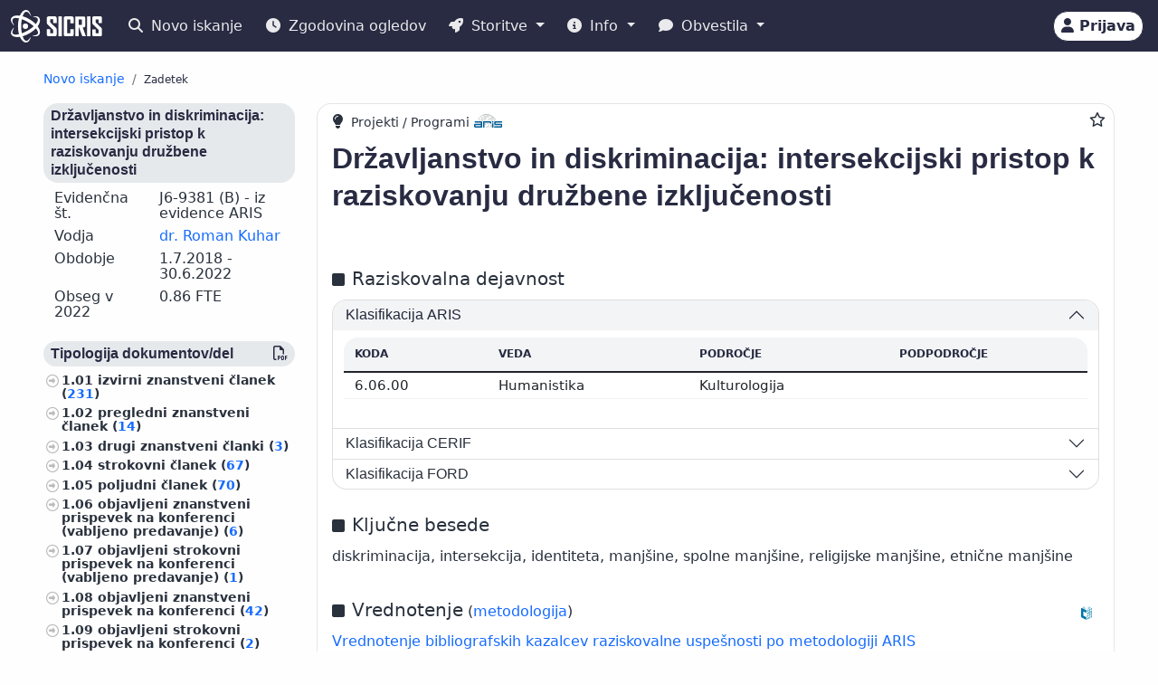

--- FILE ---
content_type: text/html;charset=UTF-8
request_url: https://cris.cobiss.net/ecris/si/sl/project/17352
body_size: 17649
content:




<!DOCTYPE html>
<html lang="sl" class="h-100 scroll-auto">
<head>
  <meta charset="UTF-8"/>
  <meta name="viewport" content="width=device-width, initial-scale=1, shrink-to-fit=no"/>

  <!-- redirect for browsers without JS -->
  
  <noscript>
    <meta http-equiv="refresh" content="0;url=/ecris/si/sl/unsupported" />
  </noscript>
  <script nomodule>location='/ecris/si/sl/unsupported'</script>

  <!-- theme / build info -->
  <meta name="theme-color" content="#282b42" />
  <meta name="apple-mobile-web-app-status-bar-style" content="#282b42" />
  <meta name="ecris" content="5.4-SNAPSHOT 26.01.2026 16:53" />

  <!-- absolute paths for static assets -->
  <base href="https://cris.cobiss.net/ecris/" />

  <!-- page title -->
  <title>
    
      
      
        SICRIS
      
    
  </title>

  

<!-- CSS files -->
<!-- Favicon -->
<link rel="shortcut icon" href="assets/img/favicon/favicon.ico" type="image/x-icon" />
<link rel="apple-touch-icon" href="assets/img/favicon/apple-touch-icon.png" />
<link rel="apple-touch-icon" sizes="57x57" href="assets/img/favicon/apple-touch-icon-57x57.png" />
<link rel="apple-touch-icon" sizes="72x72" href="assets/img/favicon/apple-touch-icon-72x72.png" />
<link rel="apple-touch-icon" sizes="76x76" href="assets/img/favicon/apple-touch-icon-76x76.png" />
<link rel="apple-touch-icon" sizes="114x114" href="assets/img/favicon/apple-touch-icon-114x114.png" />
<link rel="apple-touch-icon" sizes="120x120" href="assets/img/favicon/apple-touch-icon-120x120.png" />
<link rel="apple-touch-icon" sizes="144x144" href="assets/img/favicon/apple-touch-icon-144x144.png" />
<link rel="apple-touch-icon" sizes="152x152" href="assets/img/favicon/apple-touch-icon-152x152.png" />
<link rel="apple-touch-icon" sizes="180x180" href="assets/img/favicon/apple-touch-icon-180x180.png" />

<!-- Fontawesome -->
<link rel="stylesheet" href="assets/vendor/fontawesome-free-6.6.0-web/css/all.min.css" />

<!-- Bootstrap CSS -->
<link href="assets/vendor/bootstrap-5.1.3-dist/css/bootstrap.min.css" rel="stylesheet" />

<!-- Color CSS -->
<link type="text/css" href="assets/css/colorDefinitions.css" rel="stylesheet" />
<link type="text/css" href="assets/css/bootstrapOverrideIzum.css" rel="stylesheet" />
<link type="text/css" href="assets/css/cris.css" rel="stylesheet" />

<!-- Chartist -->
<link type="text/css" href="assets/vendor/chartist/chartist.css" rel="stylesheet" />
<link type="text/css" href="assets/vendor/chartist/legend-plugin.css" rel="stylesheet" />
<link type="text/css" href="assets/css/chartistOverRide.css" rel="stylesheet" />

<!-- Responsive Tables -->
<link type="text/css" href="assets/css/responsiveTables.css" rel="stylesheet" />

<!-- JS Global Variables -->
<script src="assets/js/global-variables.js" type="module"></script>

<!-- Bootstrap JS -->
<script src="assets/vendor/bootstrap-5.1.3-dist/js/bootstrap.bundle.min.js" defer="defer"></script>

<!-- Chartist JS -->
<script src="assets/vendor/chartist/chartist.js" defer="defer"></script>

<!-- HTMX -->
<script src="assets/vendor/htmx/htmx.js"
        integrity="sha384-QFjmbokDn2DjBjq+fM+8LUIVrAgqcNW2s0PjAxHETgRn9l4fvX31ZxDxvwQnyMOX"
        crossorigin="anonymous"></script>
  <script type="module"
          src="/ecris/assets/js/bundle-basic.js?5.3">
  </script>

  <!-- extra <head> markup comes from the page that includes this file -->
  
    
    
    
    
    
    
    
    
    
    
  
</head>

<body class="d-flex flex-column h-100">












<div class="d-none" id="globalVariables">
    <ul class="appData">
        <li class="system">si</li>
        <li class="language">sl</li>
        <li class="version">5.3</li>
        <li class="url">si/sl</li>
        <li class="publishDate">1.12.2025</li>
        <li class="startAction">details</li>
        <li class="startMode">project</li>
        <li class="classificationFormat">frascati</li>
        <li class="tenderUrl">https://cris.cobiss.net/tenders/</li>
        <li class="startQuery"></li>
        <li class="queryMaxLength">5628</li>
        <li class="searchTitle">SICRIS</li>

        
            <li class="count">
                <ul>
                    <li data-formated="50.523" class="researcher">50523</li>
                    <li data-formated="22.681" class="project">
                            22681
                    </li>
                    <li data-formated="9.712" class="projects">9712</li>
                    <li data-formated="1.766" class="programs">1766</li>
                    <li data-formated="1.008" class="organization">1008</li>
                    <li data-formated="1.537" class="group">1537</li>
                    <li data-formated="1.558" class="equipment">1558</li>
                </ul>
            </li>

            <ul class="translations">
                <li class="researcher">Raziskovalci</li>
                <li class="project">Projekti / Programi</li>
                <li class="organization">Organizacije</li>
                <li class="group">Skupine</li>
                <li class="equipment">Oprema</li>
                <li class="publication">Publikacije</li>
            </ul>

            <span class="urlTokenResponse"></span>
            <span class="serverTime">1769534712</span>
        
    </ul>
</div>

<template id="unexpectedError">
    <div class="alert alert-danger" role="alert">
        <i class="fas fa-exclamation-triangle" aria-hidden="true"></i>
        Pojavila se je nepričakovana napaka.
    </div>
</template>

<template id="tokenTimeoutError">
    <div class="alert alert-warning" role="alert">
        <i class="fas fa-clock" aria-hidden="true"></i>
        Vaša seja ni več veljavna. Če želite nadaljevati z delom v pooblaščenem načinu, se ponovno prijavite.
    </div>
</template>




<!-- Should I show the Sign-in buttons? -->


<header>
    <c-topmeni-init>
        <nav class="navbar navbar-expand-lg navbar-dark navbar-theme-primary fixed-top py-1 py-sm-2"
             aria-label="cris menu">

            <div class="container-fluid">

                <!-- ââââââââââââââââââââââ LOGO ââââââââââââââââââââââ -->
                <a class="navbar-brand" href="si/sl" aria-label="cris - Home">
                    <img src="assets/img/brand/si/cris-logo-inverse.svg"
                         style="height:36px" alt="cris logo">
                </a>

                <!-- environment label (only for SI deployments) -->
                
                    <span id="navbar-system"></span>
                
                

                <!-- ââââââââââââââââââââââ MAIN NAVBAR ââââââââââââââââââââââ -->
                <div class="collapse navbar-collapse" id="cris-menu">

                    <ul class="navbar-nav me-auto mb-2 mb-sm-0">

                        <!-- New search -->
                        <li class="nav-item">
                            <c-new-search-link>
                                <a class="nav-link" id="new-search" href="si/sl">
                                    <i class="fas fa-search me-1" aria-hidden="true"></i>
                                    Novo iskanje
                                </a>
                            </c-new-search-link>
                        </li>

                        <!-- History (opens an off-canvas) -->
                        <li class="nav-item">
                            <a class="nav-link" id="history">
                                <i class="fas fa-clock me-1" aria-hidden="true"></i>
                                <c-responsive-class>
                                    Zgodovina ogledov
                                </c-responsive-class>
                            </a>
                        </li>

                        <!-- â¼ SERVICES ------------------------------------------------- -->
                        <li class="nav-item dropdown">
                            <a class="nav-link dropdown-toggle" href="#"
                               id="sicris-menu-services-dropdown"
                               data-bs-toggle="dropdown" aria-expanded="false">
                                <i class="fas fa-rocket me-1" aria-hidden="true"></i>
                                Storitve
                            </a>

                            <ul class="dropdown-menu" aria-labelledby="sicris-menu-services-dropdown">

                                <!-- habilitation service (only in Slovene) -->
                                
                                    <li>
                                        <a class="dropdown-item" id="habilitation-service" href="#">
                                                Bibliografski kazalci uspešnosti za izvolitev v naziv
                                        </a>
                                    </li>
                                

                                <!-- researcher & organisation registrations -->
                                
                                

                                <!-- virtual-group evaluation & TOP lists (Slovene only) -->
                                
                                    <li>
                                        <a class="dropdown-item" id="virtual-group-service"
                                           href="https://bib.cobiss.net/biblioweb/eval/si/slv/evalvir/000"
                                           target="_blank" rel="noopener">
                                                Vrednotenje skupine izbranih raziskovalcev
                                        </a>
                                    </li>
                                    <li>
                                        <a class="dropdown-item" href="si/sl/top/researcher">
                                                Najuspešnejši raziskovalci
                                        </a>
                                    </li>
                                    <li>
                                        <a class="dropdown-item" href="si/sl/top/group">
                                                Najuspešnejše skupine
                                        </a>
                                    </li>
                                

                                <!-- Publications search (always visible) -->
                                <li>
                                    <a class="dropdown-item" href="si/sl/biblio">
                                        Publikacije
                                    </a>
                                </li>

                                <!-- ARIS TopWorks & doc-lists (Slovene only) -->
                                
                                    <li>
                                        <a class="dropdown-item"
                                           href="https://ws.cobiss.net/topworks-web/web-services/get-topworks-bibliography"
                                           target="_blank" rel="noopener">
                                                Objave v najuglednejših publikacijah
                                        </a>
                                    </li>
                                    <li>
                                        <a class="dropdown-item" href="si/sl/docs">
                                                Dokumenti, baze in seznami
                                        </a>
                                    </li>
                                
                            </ul>
                        </li>

                        <!-- â¼ INFO ----------------------------------------------------- -->
                        <li class="nav-item dropdown">
                            <a class="nav-link dropdown-toggle" href="#"
                               id="sicris-menu-info-dropdown" data-bs-toggle="dropdown"
                               aria-expanded="false">
                                <i class="fas fa-info-circle me-1" aria-hidden="true"></i>
                                Info
                            </a>

                            <ul class="dropdown-menu" aria-labelledby="sicris-menu-info-dropdown">
                                <li>
                                    <a class="dropdown-item" href="si/sl/intro">
                                        Predstavitev
                                    </a>
                                </li>

                                
                                    <li>
                                        <a class="dropdown-item" href="si/sl/forms">
                                                Obrazci
                                        </a>
                                    </li>
                                

                                
                                    <li>
                                        <a class="dropdown-item"
                                           href="http://www.arrs.si/sl/gradivo/sifranti/"
                                           target="_blank" rel="noopener">
                                                Šifranti
                                        </a>
                                    </li>
                                
                            </ul>
                        </li>

                        <!-- â¼ NOTIFICATIONS ------------------------------------------- -->
                        <li class="nav-item dropdown">
                            <a class="nav-link dropdown-toggle" href="#"
                               id="sicris-menu-news-dropdown"
                               data-bs-toggle="dropdown" aria-expanded="false">
                                <i class="fas fa-comment me-1" aria-hidden="true"></i>
                                Obvestila
                            </a>

                            <ul class="dropdown-menu" aria-labelledby="sicris-menu-news-dropdown">
                                <li>
                                    <a class="dropdown-item" href="si/sl/news">
                                        Novice in obvestila
                                    </a>
                                </li>

                                <!-- FAQ (selected languages only) -->
                                
                                    <li>
                                        <a class="dropdown-item" href="si/sl/faq">
                                                Pogosta vprašanja (FAQ)
                                        </a>
                                    </li>
                                

                                <!-- REST docs (all non-EN) -->
                                
                                    <li>
                                        <a class="dropdown-item" href="si/sl/rest">
                                                REST API
                                        </a>
                                    </li>
                                

                                <!-- evaluation-chat custom element -->
                                <li><evaluation-chat-news></evaluation-chat-news></li>
                            </ul>
                        </li>
                    </ul>
                </div><!-- /.navbar-collapse -->


                <!-- âââââââââââââââââââ SIGN-IN / AVATAR BLOCK âââââââââââââââââââ -->
                <div class="
                            sign-in-buttons d-flex flex-fill flex-lg-grow-0
                            justify-content-end me-1 order-lg-last">

                    <!-- â¼ avatar dropdown (hidden until user data arrives via JS) -->
                    <div id="signed-in-btn" class="dropdown d-none">
                        <a href="#"
                           class="text-decoration-none dropdown-toggle btn btn-secondary text-dark
                                  animate-up-2 ms-3 p-0 pe-2"
                           id="dropdownUser2" data-bs-toggle="dropdown"
                           title="user avatar" aria-expanded="false">
                            <img src="assets/img/user.svg" alt="user avatar"
                                 width="32" height="32"
                                 class="rounded-circle avatar-js">
                            <span class="d-none d-sm-inline-block d-lg-none d-xl-inline-block ms-1"></span>
                        </a>

                        <ul class="dropdown-menu right text-small shadow"
                            aria-labelledby="dropdownUser2">

                            <!-- profile visit / edit -->
                            <li>
                                <c-details-link>
                                    <a class="dropdown-item visit-js" href="javascript:void(0)">
                                        <i class="fas fa-user me-1" aria-hidden="true"></i>
                                        Oglej si moj profil
                                    </a>
                                </c-details-link>
                            </li>
                            <li>
                                <a class="dropdown-item edit-js" href="javascript:void(0)">
                                    <i class="fas fa-pencil-alt me-1" aria-hidden="true"></i>
                                    Uredi moj profil
                                </a>
                            </li>

                            <!-- organisation profile visit / edit -->
                            <li>
                                <c-details-link>
                                    <a class="dropdown-item visit-org-js" href="javascript:void(0)">
                                        <i class="fas fa-landmark me-1" aria-hidden="true"></i>
                                        Ogled organizacije
                                    </a>
                                </c-details-link>
                            </li>
                            <li>
                                <a class="dropdown-item edit-org-js" href="javascript:void(0)">
                                    <i class="fas fa-pencil-alt me-1" aria-hidden="true"></i>
                                    Urejanje organizacije
                                </a>
                            </li>

                            <!-- change password -->
                            <li>
                                <a class="dropdown-item pwd-change-js" href="javascript:void(0)">
                                    <i class="fas fa-lock me-1" aria-hidden="true"></i>
                                    Sprememba gesla
                                </a>
                            </li>

                            <!-- Library-request service (if enabled) -->
                            

                            <!-- add-new entity buttons (initially hidden; shown by JS) -->
                            <li><a class="dropdown-item d-none rsr-add-js"
                                   data-text="Ali ste prepričani, da želite ustvariti novega raziskovalca?"
                                   href="javascript:void(0)">
                                <i class="fas fa-plus" aria-hidden="true"></i>
                                <i class="fas fa-atom me-1" aria-hidden="true"></i>
                                Dodaj novega raziskovalca
                            </a></li>

                            <li><a class="dropdown-item d-none prj-add-js"
                                   data-text="Ali ste prepričani, da želite ustvariti nov projekt?"
                                   href="javascript:void(0)">
                                <i class="fas fa-plus" aria-hidden="true"></i>
                                <i class="fas fa-lightbulb me-1" aria-hidden="true"></i>
                                Dodaj novi projekt
                            </a></li>

                            <li><a class="dropdown-item d-none org-add-js"
                                   data-text="Ali ste prepričani, da želite ustvariti novo organizacijo?"
                                   href="javascript:void(0)">
                                <i class="fas fa-plus" aria-hidden="true"></i>
                                <i class="fas fa-landmark me-1" aria-hidden="true"></i>
                                Dodaj novo organizacijo
                            </a></li>

                            <li><a class="dropdown-item d-none grp-add-js"
                                   data-text="Ali ste prepričani, da želite ustvariti novo skupino?"
                                   href="javascript:void(0)">
                                <i class="fas fa-plus" aria-hidden="true"></i>
                                <i class="fas fa-users me-1" aria-hidden="true"></i>
                                Dodaj novo skupino
                            </a></li>

                            <!-- logout -->
                            <li>
                                <a class="dropdown-item logout-js" href="javascript:void(0)">
                                    <i class="fas fa-sign-out-alt me-1" aria-hidden="true"></i>
                                    Odjava
                                </a>
                            </li>
                        </ul>
                    </div><!-- /#signed-in-btn -->

                    <!-- Sign-in button (shown before login) -->
                    <a class="btn btn-secondary text-dark animate-up-2 ms-3 py-1 px-2 d-none"
                       id="sign-in-btn" href="javascript:void(0)">
                        <i class="fas fa-user" aria-hidden="true"></i>
                        <span class="d-none d-sm-inline-block">
                            Prijava
                        </span>
                    </a>
                </div><!-- /.sign-in-buttons -->


                <!-- mobile hamburger toggle -->
                <button class="navbar-toggler ms-1" type="button"
                        data-bs-toggle="collapse" data-bs-target="#cris-menu"
                        aria-controls="cris-menu" aria-expanded="false"
                        aria-label="Toggle navigation">
                    <span class="navbar-toggler-icon"></span>
                </button>

            </div><!-- /.container-fluid -->
        </nav>
    </c-topmeni-init>
</header>








    
       <c-toggle-view>
           <div id="search-div" class="container-fluid my-md-4 px-lg-4 px-xl-5 d-none">
               
               
           </div>

           <div id="details-div" class="container-fluid md-4 px-lg-4 px-xl-5 ">
               <c-details-init>
    <br/>
    <div class="pt-5 pb-1 row">
        <div class="col">
            <ul class="breadcrumb fw-bold my-1">

                <!-- ânew searchâ -->
                <li class="breadcrumb-item text-muted small">
                    <a id="backto-new-search" href="javascript:void(null)"
                       class="text-hover-primary">
                        Novo iskanje
                    </a>
                </li>

                <!-- âresultsâ (initially hidden) -->
                <li class="breadcrumb-item text-muted small d-none">
                    <c-back-to-results-init>
                        <a id="backto-results" href="javascript:void(null)"
                           class="text-hover-primary">
                            Rezultati
                            <small>
                                (<i id="results-type-icon" class="fas fa-atom"
                                    aria-hidden="true"></i>
                                <span id="backto-results-type"></span>)
                            </small>
                        </a>
                    </c-back-to-results-init>
                </li>

                <!-- âdetail resultsâ -->
                <li class="breadcrumb-item text-dark small">
                    <small>Zadetek</small>
                    <span id="data-from-results" class="d-none">
          <span id="curr-result-num" class="small"></span>
          od
          <span id="all-results-num" class="small"></span>
        </span>
                </li>

                <!-- next / prev buttons -->
                <li class="text-muted small ms-2 d-none next-prev-js">
                    <button class="nextPrevButtons ps-1 pe-2" id="details-prev"
                            aria-label="previous">
                        <i class="fas fa-caret-left fs-4"></i>
                    </button>
                    <button class="nextPrevButtons ps-1 pe-2" id="details-next"
                            aria-label="next">
                        <i class="fas fa-caret-right fs-4"></i>
                    </button>
                    <div id="details-slides-loader"
                         class="spinner-border text-secondary" role="status">
          <span class="visually-hidden">
              Nalaganje ...
          </span>
                    </div>
                </li>
            </ul>
        </div>
    </div>

    <!-- ===== LOADERS + DETAILS HOLDER ===== -->
    <div id="details-holder-loader" class="spinner-border text-secondary d-none" role="status">
        <span class="visually-hidden">
          Nalaganje ...
        </span>
    </div>

    <div id="details-holder" class="pt-2">
        
            
                
                
                    

<c-details-project-init id="17352" data-type="PRJ">
    <div class="row">
        <div class="col-12 col-lg-3 col-md-4">
            <c-sidebar-position-init shrink-on="1">
                <template class="title-js">
                    <i class="fas fa-info me-2" aria-hidden="true"></i>
                        Osnovni podatki
                </template>
                <div class="side-bar-position collapse sticky-md-top">
                    


<aside>
  

  <h6 class="bg-gray-400-light py-1 px-2 rounded">Državljanstvo in diskriminacija: intersekcijski pristop k raziskovanju družbene izključenosti</h6>
  <div class="row mb-2 lh-110 ms-0 me-0">
    <div class="col-sm-5">Evidenčna št.</div>
    <div class="col-sm-7">
        J6-9381
      
        (B)
      

      
        
          - iz evidence ARIS
        
      

    </div>
  </div>
  <div class="row mb-2 lh-110 ms-0 me-0">
    <div class="col-sm-5">Vodja</div>
    <div class="col-sm-7">
      
        <c-details-link> <a
                href="https://cris.cobiss.net/ecris/si/sl/researcher/14105">
            dr. Roman Kuhar</a></c-details-link>
      
    </div>
  </div>
  
    <div class="row mb-2 lh-110 ms-0 me-0">
      <div class="col-sm-5">Obdobje</div>
      <div class="col-sm-7">
          1.7.2018
        -
          30.6.2022
      </div>
    </div>
  
  
    <div class="row mb-2 lh-110 ms-0 me-0">
      <div class="col-sm-5">Obseg
          v
          2022</div>
      <div class="col-sm-7">0.86 FTE</div>
    </div>

  
  
  <div class="mt-4 aside-async-js"></div>
  


    <div class="row mt-4">

        
            <div class="col-12 ">
                <h6 class="bg-gray-400-light py-1 px-2 rounded">
                    Veda
                </h6>
                <ul class="custom-2">
                    
                        <li>Družboslovje
                            (8)
                            <c-percent all="12" part="8"></c-percent>
                        </li>
                    
                        <li>Humanistika
                            (4)
                            <c-percent all="12" part="4"></c-percent>
                        </li>
                    
                </ul>
            </div>
        
            <div class="col-12 ">
                <h6 class="bg-gray-400-light py-1 px-2 rounded">
                    Status raziskovalca
                </h6>
                <ul class="custom-2">
                    
                        <li>Raziskovalec
                            (12)
                            <c-percent all="12" part="12"></c-percent>
                        </li>
                    
                        <li>Strokovni ali tehnični sodelavec
                            (0)
                            <c-percent all="12" part="0"></c-percent>
                        </li>
                    
                </ul>
            </div>
        
            <div class="col-12 ">
                <h6 class="bg-gray-400-light py-1 px-2 rounded">
                    Izobrazba
                </h6>
                <ul class="custom-2">
                    
                        <li>Doktorat znanosti
                            (12)
                            <c-percent all="12" part="12"></c-percent>
                        </li>
                    
                </ul>
            </div>
        
            <div class="col-12 ">
                <h6 class="bg-gray-400-light py-1 px-2 rounded">
                    Spol
                </h6>
                <ul class="custom-2">
                    
                        <li>Ženski
                            (6)
                            <c-percent all="12" part="6"></c-percent>
                        </li>
                    
                        <li>Moški
                            (6)
                            <c-percent all="12" part="6"></c-percent>
                        </li>
                    
                </ul>
            </div>
        
            <div class="col-12 ">
                <h6 class="bg-gray-400-light py-1 px-2 rounded">
                    Status
                </h6>
                <ul class="custom-2">
                    
                        <li>Zaposlen v RO+RRD
                            (11)
                            <c-percent all="12" part="11"></c-percent>
                        </li>
                    
                        <li>Upokojen
                            (1)
                            <c-percent all="12" part="1"></c-percent>
                        </li>
                    
                </ul>
            </div>
        
            <div class="col-12 ">
                <h6 class="bg-gray-400-light py-1 px-2 rounded">
                    Število publikacij
                </h6>
                <ul class="custom-2">
                    
                        <li>10–99
                            (3)
                            <c-percent all="12" part="3"></c-percent>
                        </li>
                    
                        <li>100–999
                            (9)
                            <c-percent all="12" part="9"></c-percent>
                        </li>
                    
                </ul>
            </div>
        
            <div class="col-12 d-none">
                <h6 class="bg-gray-400-light py-1 px-2 rounded">
                    Stanje zapisa
                </h6>
                <ul class="custom-2">
                    
                        <li>Aktiven
                            (12)
                            <c-percent all="12" part="12"></c-percent>
                        </li>
                    
                </ul>
            </div>
        
    </div>


</aside>

                </div>
            </c-sidebar-position-init>
        </div>
        <div class="col-12 col-lg-9 col-md-8 asMain">
            




<div class="card mb-5 w-100">
    <div style="position: absolute; top: 0.5rem; right: 0.5rem">
        <button class="btn btn-icon-only star star-js" aria-label="Dodaj med priljubljene">
            <i class="far fa-star" style="color: var(- -link-color, #156BFF)"
               title="Dodaj med priljubljene"></i>
        </button>
    </div>
    <div class="card-body pt-2 pb-0">
        <span style="position: relative; top: 0; left: 0;">
            <i class="fas fa-lightbulb pe-1 fs-6" title="Projekti / Programi" aria-hidden="true"></i>

            
                <span class="fs--2">Projekti / Programi</span>
                <img src="assets/img/source-ARIS.svg"
                     alt="vir: ARIS"
                     title="vir: ARIS" class="me-2"
                     style="height: 15px; width: auto; margin-bottom: 5px" />
            

            
        </span>

        <!--begin::Title-->
        <div class="d-flex flex-wrap mb-3 mt-2">
            <div class="d-flex flex-column flex-grow-1">
                <h1 class="fs-2 me-1 project-name-js">Državljanstvo in diskriminacija: intersekcijski pristop k raziskovanju družbene izključenosti</h1>
                
            </div>
            <div class="align-self-start">
                <a href="https://cris.cobiss.net/ecris/si/sl/update/project/17352" class="btn btn-primary btn-sm d-none edit-profile-js"><i
                        class="fas fa-pencil-alt me-1" aria-hidden="true"></i>Uredi</a>
            </div>
        </div>
        <!--end::Title-->

        <!--begin::obdobja -->
        


<div class="pb-2 me-2">
    
</div>

        <!--end::obdobja -->

        

        
            <!--begin::Classification-->
            






  <div class="d-flex pt-4 pb-2">
    <div class="flex-grow-1">
      <i class="fas fa-square me-2" aria-hidden="true"></i><span
            class="fs-5 me-2">Raziskovalna dejavnost</span>
    </div>
  </div>

<div class="row">
  <div class="col-12">
    <div class="accordion" id="accordionClassification">
      <!--begin::klasifikacije arrs-->
      
        <div class="accordion-item">
          
            <h3 class="accordion-header" id="headingClassification1">
              <button class="accordion-button" type="button"
                      data-bs-toggle="collapse"
                      data-bs-target="#collapseClassification1"
                      aria-expanded="true" aria-controls="collapseClassification1">
                <div class="flex-grow-1" id="prj-sra">
                    Klasifikacija ARIS</div>
              </button>
            </h3>

            <div id="collapseClassification1"
                 class="accordion-collapse collapse show"
                 aria-labelledby="headingClassification1"
                 data-bs-parent="#accordionClassification">
              <div class="accordion-body fs-7">
                <div class="pb-2 mb-0 rounded-top">
                  <table class="table card-table-620 w-100 lh-110 fs--1"
                         aria-labelledby="prj-sra">
                    <thead class="thead-light">
                    <tr>
                      <th scope="col">Koda</th>
                      <th scope="col">Veda</th>
                      <th scope="col">Področje</th>
                      <th scope="col">Podpodročje</th>
                    </tr>
                    </thead>
                    <tbody>
                    
                      
                        <tr>
                          <td
                                  data-label="Koda">6.06.00&#160;</td>
                          <td
                                  data-label="Veda">Humanistika&#160;</td>
                          <td
                                  data-label="Področje">Kulturologija&#160;</td>
                          <td
                                  data-label="Podpodročje">&#160;</td>
                        </tr>
                      
                    
                    </tbody>
                  </table>
                </div>
              </div>
            </div>
          
        </div>
      
      <!--end::klasifikacije arrs-->

      <!--begin::klasifikacije cerif-->
      
        <div class="accordion-item">
          <h3 class="accordion-header" id="headingClassification2">
            <button class="accordion-button collapsed" type="button"
                    data-bs-toggle="collapse"
                    data-bs-target="#collapseClassification2"
                    aria-expanded="false" aria-controls="collapseClassification2">
              <div class="flex-grow-1" id="prj-cerif">Klasifikacija CERIF</div>
            </button>
          </h3>
          <div id="collapseClassification2"
               class="accordion-collapse collapse"
               aria-labelledby="headingClassification2"
               data-bs-parent="#accordionClassification">
            <div class="accordion-body">
              <div class="pb-2 mb-0 rounded-top">
                <table class="table card-table-620 w-100 lh-110 fs--1"
                       aria-labelledby="prj-cerif">
                  <thead class="thead-light">
                  <tr>
                    <th scope="col">Koda</th>
                    <th scope="col">Veda</th>
                    <th scope="col">Področje</th>
                  </tr>
                  </thead>
                  <tbody>
                  
                    <tr>
                      <td
                              data-label="Koda">S210&#160;</td>
                      <td
                              data-label="Veda">Družboslovje&#160;</td>
                      <td
                              data-label="Področje">Sociologija&#160;</td>
                    </tr>
                  
                  </tbody>
                </table>
              </div>
            </div>
          </div>
        </div>
      
      <!--end::klasifikacije cerif-->

      <!--begin::klasifikacije ford-->
      
        <div class="accordion-item">
          <h3 class="accordion-header" id="headingClassification3">
            <button class="accordion-button collapsed" type="button"
                    data-bs-toggle="collapse"
                    data-bs-target="#collapseClassification3"
                    aria-expanded="false" aria-controls="collapseClassification3">
              <div class="flex-grow-1" id="prj-ford">Klasifikacija FORD</div>
            </button>
          </h3>
          <div id="collapseClassification3"
               class="accordion-collapse collapse"
               aria-labelledby="headingClassification3"
               data-bs-parent="#accordionClassification">
            <div class="accordion-body">
              <div class="pb-2 mb-0 rounded-top">
                <table class="table card-table-620 w-100 lh-110 fs--1"
                       aria-labelledby="prj-ford">
                  <thead class="thead-light">
                  <tr>
                    <th scope="col">Koda</th>
                    <th scope="col">Veda</th>
                    <th scope="col">Področje</th>
                  </tr>
                  </thead>
                  <tbody>
                  
                    <tr>
                      <td
                              data-label="Koda">6.04&#160;</td>
                      <td
                              data-label="Veda">Humanistične vede&#160;</td>
                      <td
                              data-label="Področje">Umetnost (umetnost, umetnostna zgodovina, izvajanje umetnosti, glasba)&#160;</td>
                    </tr>
                  
                  </tbody>
                </table>
              </div>
            </div>
          </div>
        </div>
      
      <!--end::klasifikacije ford-->
    </div>
  </div>
</div>

            <!--end::Classification-->
        

        <!--begin::ključne besede -->
        




  <div class="d-flex pt-4 pb-2">
    <div class="flex-grow-1">
      <i class="fas fa-square me-2" aria-hidden="true"></i><span
            class="fs-5 me-2">Ključne besede</span>
    </div>
  </div>

<div class="pb-2">diskriminacija, intersekcija, identiteta, manjšine, spolne manjšine, religijske manjšine,
etnične manjšine</div>

        <!--end::ključne besede -->

        <!--begin::Points-->
        
            







    <div class="d-flex pt-4 pb-2">
        <div class="flex-grow-1">
            <i class="fas fa-square me-2" aria-hidden="true"></i><span
                class="fs-5">Vrednotenje</span>
            (<a
                href="https://www.arrs.si/sl/akti/24/metod-vrednotenje-dela-okt24.asp"
                target="_blank" rel="noopener">metodologija</a>)
        </div>
        <div class="align-self-end">
            <img src="assets/img/source-COBISS.svg" alt="vir: COBISS"
                 title="vir: COBISS" class="data-source-15 me-2" />
        </div>
    </div>


    <div class="row mb-2">
        <div class="col-xs-12">
            
                <a href="https://bib.cobiss.net/biblioweb/eval/si/slv/evalprj/17352"
                   target="_blank" rel="noopener">Vrednotenje bibliografskih kazalcev raziskovalne uspešnosti po metodologiji ARIS</a>
            
        </div>
    </div>
    


        
        <!--end::Points-->

        <!--begin::Citations-->
        
            




  <div class="d-flex pt-4 pb-2">
    <div class="flex-grow-1">
      <i class="fas fa-square me-2" aria-hidden="true"></i>
      <span class="fs-5 me-2" id="group-cit">
          Citiranost
      </span>
      <i class="fs--2 fas fa-arrow-right me-2" aria-hidden="true"></i>
      <a href="https://bib.cobiss.net/biblioweb/cit/si/slv/citprj/17352"
         target="_blank" rel="noopener">
          Citiranost bibliografskih zapisov v COBIB.SI, ki so povezani z zapisi citatnih baz
      </a>
    </div>

    <div class="align-self-end">
      <img src="assets/img/source-Clarivate.svg"
           alt="vir: WoS"
           title="vir: WoS"
           class="data-source-15 me-2" />
      <img src="assets/img/source-Scopus.svg"
           alt="vir: Scopus"
           title="vir: Scopus"
           class="data-source-15 me-2" />
      <img src="assets/img/source-COBISS.svg"
           alt="vir: COBISS"
           title="vir: COBISS"
           class="data-source-15 me-2" />
    </div>
  </div>

  


        
        <!--end::Citations-->

        <!--begin::organizacije-->
        




    <details>
        <summary class="summaryTitle fs-5 mt-xs-1 mt-sm-5 mt-md-4"
                 id="prj-org">
                Organizacije <span
                class="fs--1">(2)</span>
            
                , Raziskovalci <span
                    class="fs--1">(12)</span>
            
        </summary>

        
            <div class="m-2 fs-6 fw-bold" data-label="Evidenčna št. Razisk. organizacija">
                    0581&#160; 	Univerza v Ljubljani, Filozofska fakulteta
            </div>

            
                <div class="mb-0 rounded-top">
                    <table class="table card-table-1024 w-100 lh-110 fs--1"
                           aria-labelledby="prj-rsr">
                        <thead class="thead-light">
                        <tr>
                            <th scope="col" class="text-center">št.</th>
                            <th scope="col">Evidenčna št.</th>
                            <th scope="col">Ime in priimek</th>
                            <th scope="col">Razisk. področje</th>
                            <th scope="col">Vloga</th>
                            <th scope="col">Obdobje</th>
                            <th scope="col" class="text-center"><span
                                    class="visually-hidden">Štev. publikacij</span><i
                                    class="fas fa-book fs-6"
                                    title="Štev. publikacij"
                                    aria-hidden="true"></i><span class="d-block d-sm-none">Štev. publikacij</span></th>
                        </tr>
                        </thead>
                        <tbody>
                        
                            
                            <tr>
                                <td
                                        data-label="št."
                                        class="text-center">1.&#160;</td>
                                <td
                                        data-label="Evidenčna št.">12112&#160;</td>
                                <td
                                        data-label="Ime in priimek"><c-details-link>
                                    <a
                                            href="https://cris.cobiss.net/ecris/si/sl/researcher/7628">
                                            dr. Milica Antić-Gaber</a></c-details-link>&#160;</td>
                                <td title="[Sociologija, Družboslovje]"
                                    data-label="Razisk. področje">Sociologija&#160;</td>
                                <td data-label="Vloga">Raziskovalec&#160;</td>
                                <td data-label="Obdobje">2018 - 2022&#160;</td>
                                <td data-label="Štev. publikacij"
                                    class="text-right">816&#160;</td>
                            </tr>
                        
                            
                            <tr>
                                <td
                                        data-label="št."
                                        class="text-center">2.&#160;</td>
                                <td
                                        data-label="Evidenčna št.">32438&#160;</td>
                                <td
                                        data-label="Ime in priimek"><c-details-link>
                                    <a
                                            href="https://cris.cobiss.net/ecris/si/sl/researcher/35231">
                                            dr. Marinko Banjac</a></c-details-link>&#160;</td>
                                <td title="[Družboslovje]"
                                    data-label="Razisk. področje">Družboslovje&#160;</td>
                                <td data-label="Vloga">Raziskovalec&#160;</td>
                                <td data-label="Obdobje">2018 - 2022&#160;</td>
                                <td data-label="Štev. publikacij"
                                    class="text-right">255&#160;</td>
                            </tr>
                        
                            
                            <tr>
                                <td
                                        data-label="št."
                                        class="text-center">3.&#160;</td>
                                <td
                                        data-label="Evidenčna št.">33552&#160;</td>
                                <td
                                        data-label="Ime in priimek"><c-details-link>
                                    <a
                                            href="https://cris.cobiss.net/ecris/si/sl/researcher/36442">
                                            dr. Ana Ješe Perković</a></c-details-link>&#160;</td>
                                <td title="[Sociologija, Družboslovje]"
                                    data-label="Razisk. področje">Sociologija&#160;</td>
                                <td data-label="Vloga">Raziskovalec&#160;</td>
                                <td data-label="Obdobje">2019 - 2022&#160;</td>
                                <td data-label="Štev. publikacij"
                                    class="text-right">57&#160;</td>
                            </tr>
                        
                            
                            <tr>
                                <td
                                        data-label="št."
                                        class="text-center">4.&#160;</td>
                                <td
                                        data-label="Evidenčna št.">21584&#160;</td>
                                <td
                                        data-label="Ime in priimek"><c-details-link>
                                    <a
                                            href="https://cris.cobiss.net/ecris/si/sl/researcher/14105">
                                            dr. Roman Kuhar</a></c-details-link>&#160;</td>
                                <td title="[Kulturologija, Humanistika]"
                                    data-label="Razisk. področje">Kulturologija&#160;</td>
                                <td data-label="Vloga">Vodja&#160;</td>
                                <td data-label="Obdobje">2018 - 2022&#160;</td>
                                <td data-label="Štev. publikacij"
                                    class="text-right">902&#160;</td>
                            </tr>
                        
                            
                            <tr>
                                <td
                                        data-label="št."
                                        class="text-center">5.&#160;</td>
                                <td
                                        data-label="Evidenčna št.">24436&#160;</td>
                                <td
                                        data-label="Ime in priimek"><c-details-link>
                                    <a
                                            href="https://cris.cobiss.net/ecris/si/sl/researcher/17699">
                                            dr. Damjan Mandelc</a></c-details-link>&#160;</td>
                                <td title="[Kulturologija, Humanistika]"
                                    data-label="Razisk. področje">Kulturologija&#160;</td>
                                <td data-label="Vloga">Raziskovalec&#160;</td>
                                <td data-label="Obdobje">2018 - 2022&#160;</td>
                                <td data-label="Štev. publikacij"
                                    class="text-right">231&#160;</td>
                            </tr>
                        
                            
                            <tr>
                                <td
                                        data-label="št."
                                        class="text-center">6.&#160;</td>
                                <td
                                        data-label="Evidenčna št.">31849&#160;</td>
                                <td
                                        data-label="Ime in priimek"><c-details-link>
                                    <a
                                            href="https://cris.cobiss.net/ecris/si/sl/researcher/34618">
                                            dr. Jasna Podreka</a></c-details-link>&#160;</td>
                                <td title="[Sociologija, Družboslovje]"
                                    data-label="Razisk. področje">Sociologija&#160;</td>
                                <td data-label="Vloga">Raziskovalec&#160;</td>
                                <td data-label="Obdobje">2018 - 2022&#160;</td>
                                <td data-label="Štev. publikacij"
                                    class="text-right">174&#160;</td>
                            </tr>
                        
                            
                            <tr>
                                <td
                                        data-label="št."
                                        class="text-center">7.&#160;</td>
                                <td
                                        data-label="Evidenčna št.">51890&#160;</td>
                                <td
                                        data-label="Ime in priimek"><c-details-link>
                                    <a
                                            href="https://cris.cobiss.net/ecris/si/sl/researcher/48204">
                                            dr. Rok Smrdelj</a></c-details-link>&#160;</td>
                                <td title="[Kulturologija, Humanistika]"
                                    data-label="Razisk. področje">Kulturologija&#160;</td>
                                <td data-label="Vloga">Mladi raziskovalec&#160;</td>
                                <td data-label="Obdobje">2020 - 2022&#160;</td>
                                <td data-label="Štev. publikacij"
                                    class="text-right">183&#160;</td>
                            </tr>
                        
                            
                            <tr>
                                <td
                                        data-label="št."
                                        class="text-center">8.&#160;</td>
                                <td
                                        data-label="Evidenčna št.">33490&#160;</td>
                                <td
                                        data-label="Ime in priimek"><c-details-link>
                                    <a
                                            href="https://cris.cobiss.net/ecris/si/sl/researcher/36370">
                                            dr. Tjaša Učakar</a></c-details-link>&#160;</td>
                                <td title="[Sociologija, Družboslovje]"
                                    data-label="Razisk. področje">Sociologija&#160;</td>
                                <td data-label="Vloga">Raziskovalec&#160;</td>
                                <td data-label="Obdobje">2018 - 2022&#160;</td>
                                <td data-label="Štev. publikacij"
                                    class="text-right">80&#160;</td>
                            </tr>
                        
                            
                            <tr>
                                <td
                                        data-label="št."
                                        class="text-center">9.&#160;</td>
                                <td
                                        data-label="Evidenčna št.">21338&#160;</td>
                                <td
                                        data-label="Ime in priimek"><c-details-link>
                                    <a
                                            href="https://cris.cobiss.net/ecris/si/sl/researcher/13256">
                                            dr. Anja Zalta</a></c-details-link>&#160;</td>
                                <td title="[Kulturologija, Humanistika]"
                                    data-label="Razisk. področje">Kulturologija&#160;</td>
                                <td data-label="Vloga">Raziskovalec&#160;</td>
                                <td data-label="Obdobje">2018 - 2022&#160;</td>
                                <td data-label="Štev. publikacij"
                                    class="text-right">410&#160;</td>
                            </tr>
                        
                        </tbody>
                    </table>
                </div>
            
        
            <div class="m-2 fs-6 fw-bold" data-label="Evidenčna št. Razisk. organizacija">
                    0366&#160; 	ZAVOD MIROVNI INŠTITUT LJUBLJANA 
            </div>

            
                <div class="mb-0 rounded-top">
                    <table class="table card-table-1024 w-100 lh-110 fs--1"
                           aria-labelledby="prj-rsr">
                        <thead class="thead-light">
                        <tr>
                            <th scope="col" class="text-center">št.</th>
                            <th scope="col">Evidenčna št.</th>
                            <th scope="col">Ime in priimek</th>
                            <th scope="col">Razisk. področje</th>
                            <th scope="col">Vloga</th>
                            <th scope="col">Obdobje</th>
                            <th scope="col" class="text-center"><span
                                    class="visually-hidden">Štev. publikacij</span><i
                                    class="fas fa-book fs-6"
                                    title="Štev. publikacij"
                                    aria-hidden="true"></i><span class="d-block d-sm-none">Štev. publikacij</span></th>
                        </tr>
                        </thead>
                        <tbody>
                        
                            
                            <tr>
                                <td
                                        data-label="št."
                                        class="text-center">1.&#160;</td>
                                <td
                                        data-label="Evidenčna št.">21687&#160;</td>
                                <td
                                        data-label="Ime in priimek"><c-details-link>
                                    <a
                                            href="https://cris.cobiss.net/ecris/si/sl/researcher/14366">
                                            dr. Mojca Pajnik</a></c-details-link>&#160;</td>
                                <td title="[Politične vede, Družboslovje]"
                                    data-label="Razisk. področje">Politične vede&#160;</td>
                                <td data-label="Vloga">Raziskovalec&#160;</td>
                                <td data-label="Obdobje">2018 - 2022&#160;</td>
                                <td data-label="Štev. publikacij"
                                    class="text-right">676&#160;</td>
                            </tr>
                        
                            
                            <tr>
                                <td
                                        data-label="št."
                                        class="text-center">2.&#160;</td>
                                <td
                                        data-label="Evidenčna št.">37416&#160;</td>
                                <td
                                        data-label="Ime in priimek"><c-details-link>
                                    <a
                                            href="https://cris.cobiss.net/ecris/si/sl/researcher/43212">
                                            dr. Marko Ribać</a></c-details-link>&#160;</td>
                                <td title="[Politične vede, Družboslovje]"
                                    data-label="Razisk. področje">Politične vede&#160;</td>
                                <td data-label="Vloga">Raziskovalec&#160;</td>
                                <td data-label="Obdobje">2021 - 2022&#160;</td>
                                <td data-label="Štev. publikacij"
                                    class="text-right">72&#160;</td>
                            </tr>
                        
                            
                            <tr>
                                <td
                                        data-label="št."
                                        class="text-center">3.&#160;</td>
                                <td
                                        data-label="Evidenčna št.">29686&#160;</td>
                                <td
                                        data-label="Ime in priimek"><c-details-link>
                                    <a
                                            href="https://cris.cobiss.net/ecris/si/sl/researcher/32304">
                                            dr. Iztok Šori</a></c-details-link>&#160;</td>
                                <td title="[Sociologija, Družboslovje]"
                                    data-label="Razisk. področje">Sociologija&#160;</td>
                                <td data-label="Vloga">Raziskovalec&#160;</td>
                                <td data-label="Obdobje">2018 - 2022&#160;</td>
                                <td data-label="Štev. publikacij"
                                    class="text-right">216&#160;</td>
                            </tr>
                        
                        </tbody>
                    </table>
                </div>
            
        
    </details>


        <!--end::organizacije-->

        <!--begin::povzetek -->
        




    <details>
        <summary class="summaryTitle fs-5 mt-xs-1 mt-sm-5 mt-md-4">
                Povzetek </summary>
        <div class="pb-2">Slovenski družbeni prostor je bil v preteklih letih soočen z vidnimi pojavi nestrpnosti, diskriminacije in izključevanja, ki so posledica ekonomske krize in krize demokracije na splošno, pa tudi odraz krize aktivnega državljanstva.Kljub porastu raziskovalnega dela na področju družbene neenakosti in ekonomskih sistemov, je za razumevanje današnje realnosti potreben širši pogled. Predlagani raziskovalni projekt zato inovativno obrača logiko raziskovanja ter se analize izključevanja najprej loteva z margine – intersekcijsko bomo analizirali naracije, politike in reprezentacije skozi prizmo verske, spolne in etnične diskriminacije – rezultate pa nato aplicirali na polje raziskovanja državljanstva kot tistega statusa, ki naj bi vsem zagotavljal polnopravno članstvo v skupnosti.Raziskovalni projekt družbeno izključevanje pretresa skozi intersekcijsko součinkovanje diskriminatornih praks. S tem želimo raziskati skupne mehanizme izključevanja, ki se ne ustavijo na meji posamezne identitete, kot to velja za obstoječe teoretske, še posebej pa raziskovalne pristope k omenjenim temam. Ti se namreč najpogosteje artikulirajo kot ločeni projekti, med njimi pa umanjka teoretski in raziskovalni dialog. Predlagani projekt zato vzpostavlja inovativni teoretski in metodološki prijem, ki omenjena izključevanja in diskriminacije obravnava z istimi orodji in ugotavlja skupne izvore diskriminatornih praks. Zastavljamo tezo, da ima nestrpnost, ki se pojavlja v slovenski družbi in širše, enotne izvore, ki so pogosto zamegljeni prav zaradi raziskovanja diskriminacije posameznih družbenih manjšin v ločenih raziskovalnih področjih. Projekt zato vzpostavlja med raziskovalci omenjenih področij teoretski in metodološki dialog, rezultati predlagane intersekcijske analize pa bodo prispevali h globlji refleksiji diskriminacije kot pojava, ki je vse bolj povezan s širšim državljanskim telesom.Osnovna teza predlaganega raziskovalnega projekta je troplastna: (1) diskriminacija različnih družbenih manjšin temelji na istih ali podobnih mehanizmih družbenega izključevanja, ki jih v osnovi poganja ista interpretativna shema politik, diskurza in praks o ogroženosti; (2) isti oziroma podobni mehanizmi družbenega izključevanja medsebojno krepijo posamezne oblike diskriminacije, zato projekt v ospredje postavlja intersekcijsko perspektivo; (3) mehanizmi izključevanja in diskriminacije imajo pomemben vpliv tudi na širšo družbo v kontekstih spreminjanja vloge nacionalne države v pogojih globalizacije in evropeaizacije.Projekt v široko zasnovani empirični bazi diskriminacijo naslavlja intersekcijsko, z upoštevanjem njenih širših strukturnih, političnih in reprezentativnih vidikov. Empirični del raziskave vključuje izvedbo mešanih fokusnih skupin, kjer bo interakcija med akterji različnih manjšinskih skupin ključno prispevala k preseganju enodimenzionalnega razumevanja diskriminacije, vključuje pa tudi kritično analizo okvirov (Verloo, 2006) anti-diskriminacijskih politik in kritično diskurzivno analizo (Fairclough, 2010) reprezentacij diskriminiranih manjšin. Rezultate analize izključevanja na marginah nato aplicira na širše polje raziskovanja državljanstva kot tistega statusa, ki naj bi vsem zagotavljal polnopravno članstvo v skupnosti, a se v spremenjenih pogojih globalizacije, razraščajoče ekonomske izključenosti ter krize nacionalne države in globalnega vzpona populističnih (radikalnih) skupin vedno bolj kažejo njegove izključevalne prvine.Projekt ponuja inovativno metodo raziskovanja in preučevanja diskriminacije in državljanstva, pri čemer gradi na novih teoretskih modelih participativnosti, demokracije in post-nacionalnega pripadanja. Osrednji raziskovalni cilj je teoretsko osmisliti nove modele demokratične participacije s perspektive pogojev pluralnih religijskih, političnih, etničnih in spolnih identitet v luči identificiranih modelov diskriminacije in izključevanja, s čimer nadgrajuje konceptualno paradigmo transformativnih modelov demokracije in pr</div>
    </details>


        <!--end::povzetek -->

        <!--begin::pomen za razvoj znanosti -->
        




    <details>
        <summary class="summaryTitle fs-5 mt-xs-1 mt-sm-5 mt-md-4">
                Pomen za razvoj znanosti </summary>
        <div class="pb-2" style="white-space: pre-wrap">Projekt je zasnovan kot dialog med teorijami, raziskovalci in žrtvami diskriminacije. Z intersekcijskim pristopom preverjamo, kako koncepti, ki so vzpostavljeni na posameznih področjih študijev (npr. etnične študije, študije spola), postanejo uporabna teoretska perspektiva na drugih področjih, ki se prav tako ukvarjajo z diskriminacijo in nestrpnostjo (do) posameznih identitetnih skupin. Slednje bomo mislili ločeno in obenem v presečišču. Raziskava širi polje preučevanja družbenega izključevanja, saj želi z intersekcijsko metodo vzpostaviti nov konceptualni aparat, ki bo naslovil družbeno izključevanje, ki vse bolj posega v center sodobnih družb. Rezultati raziskave pomenijo nov prispevek v raziskovanju sodobnega državljanstva, predvsem na ravni vključenost – izključenost.Osrednji pomen projekta za razvoj znanosti je inovativna metoda v proučevanju diskriminacije kot raziskovalnega polja, kjer součinkuje več različnih okoliščin. Projekt bo na ta način odprl nov prostor refleksije, ki se v mednarodnem okolju že uveljavlja, v Sloveniji pa je takšno interdisciplinarno polje raziskovanja diskriminacije še v povojih. Raziskava bo prispevala k razvoju slovenske strokovne terminologije na podorčju proučevanja diskriminacije in državljanstva ter soočila dve polji raziskovanja, ki si ponavadi stojita nasproti, saj so vprašanja diskriminacije ponavadi koncipirana kot negativni pol državljanske vključenosti, medtem ko bo pričujoči projekt na državljanstvo gledal predvsem z njegovih izključevalnih vidikov. Nov konceptualni aparat bo prek vpetosti rezultatov projekta v pedagoški proces prenešen tudi na izobraževalno področje, ki je z vidika ohranjanja ali spremembe epistemoloških temeljev bistvenega pomena, saj izobražuje in vzgaja nove generacije za ustreznejše prepoznavanje in preprečevanje različnih oblik diskriminacije in izključevanja.Raziskovalni projekt prinaša nov razmislek o aktualnih temah sociološke, kulturološke in politološke znanosti v dobi, ko se postavljajo pod vprašaj samoumevnost nacionalne identitete, suverenosti, multikulturalizma in ko obenem potekajo dinamični procesi transnacionalizacije in globalizacije. V aktualnih razmerah vzpona radikalnega populizma v Evropi in ZDA projekt prinaša pomemben prispevek k razumevanju dinamike in mehanizmov izključevanja, ki se z margin širijo na večinsko družbo in postajajo družbeni fenomen, s katerim se sooča vedno večji delež modernih družb. Projekt v tem smislu prinaša nove perspektive, ki lahko v času družbene negotovosti pokažejo nove možnosti zamišljanja skupnega bivanja in oblikovanja tako individualnih kot skupinskih identitet.</div>
    </details>


        <!--end::pomen za razvoj znanosti -->

        <!--begin::pomen za razvoj SLO -->
        




  <details>
    <summary class="summaryTitle fs-5 mt-xs-1 mt-sm-5 mt-md-4">
        Pomen za razvoj Slovenije </summary>
    <div class="pb-2" style="white-space: pre-wrap">The research project is conceived as a dialogue between theories, researchers, and victims of discrimination. The intersectional approach is used to see how concepts, which are used in individual fields of studies (e.g. ethnic studies, gender studies), become a useful theoretical perspective in other fields that also deal with discrimination and intolerance against various identity groups. This will be conceived separately and at the same time in the intersection. The project widens the field of research on social exclusion, as it seeks to establish a new conceptual apparatus, based on the intersectional method, which will address social exclusion, which increasingly affects also the center of modern societies. Project results represent a new contribution in the research of modern citizenship, particularly regarding the questions of inclusion-exclusion.The key relevance of the project for the development of science is in its innovative methodological approach to the study of discrimination as a research field, where several different circumstances interact. The project thus opens a new space of reflection that is already established in the international environment, while such interdisciplinary research on discrimination it is only beginning to emerge in Slovenia. The project will contribute to the development of Slovenian professional terminology in the field of discrimination and citizenship studies. It will face two fields of research, which usually stand in opposition to each other, since the questions of discrimination are usually conceived as the negative pole of civic inclusion, while the proposed project focuses mainly on the exclusionary aspects of citizenship. Through the integration of project results into the educational process, the renewed conceptual apparatus will also be transferred to the educational field, which is essential for conservation or renewal of the epistemological foundations, since it educates and raises new generations, which will be better equipped to identify and prevent various forms of discrimination and exclusion.The research project brings a new reflection on current topics of sociological, cultural and political science at a time when the self-evidence of national identity, sovereignty, and multiculturalism are questioned and when dynamic processes of globalization and transnationalization are taking place. In the current situation when the radical populism in Europe and the US is on the rise, the project brings an important contribution to the understanding of the dynamics and mechanisms of exclusion, which spread from the margins to the mainstream society and are becoming a social phenomenon, which is affecting ever-increasing share of modern societies. The project in this sense brings new perspectives, which can in times of social uncertainty reveal new ways of imagining living together and creating both individual and group identities.</div>
  </details>


        <!--end::pomen za razvoj SLO-->

        <!--begin::avdiovizualni viri-->
        





        <!--end::avdiovizualni viri-->

        <c-report-init>
            <!--begin::Najpomembnejši znanstveni rezultati -->
            





  <details>
    <summary class="summaryTitle fs-5 mt-xs-1 mt-sm-5 mt-md-4">
        Najpomembnejši znanstveni rezultati </summary>
    
    
    
      
      
      
        <a class="report-js"
           href="si/sl/project/report/17352/WORLD/INTERIM/2020"
           target="_blank" rel="noopener">Vmesno poročilo</a>
      
    
    
    
  </details>


            <!--end::Najpomembnejši znanstveni rezultati-->

            <!--begin::Najpomembnejši družbeno–ekonomsko in kulturno relevantni rezultati -->
            





    <details>
        <summary class="summaryTitle fs-5 mt-xs-1 mt-sm-5 mt-md-4">
                Najpomembnejši družbeno–ekonomsko in kulturno relevantni rezultati </summary>
        
        
            
            
                
                
                
                    <a class="report-js"
                       href="si/sl/project/report/17352/HOME/INTERIM/2020"
                       target="_blank" rel="noopener">Vmesno poročilo</a>
                
            
            
        
        
    </details>



<div class="modal fade" tabindex="-1" aria-hidden="true">
  <div class="modal-dialog modal-dialog-scrollable">
    <div class="modal-content">

    </div>
  </div>
</div>


        </c-report-init>
        <!--end::Najpomembnejši družbeno–ekonomsko in kulturno relevantni rezultati-->
    </div>
</div>

        </div>
    </div>
</c-details-project-init>

                
                
                
                
            
        
    </div>
</c-details-init>

           </div>
       </c-toggle-view>
    

     

     

     

     

    

    

    

    

    

    

 





<c-signin-modal-init>
  <div class="modal fade" tabindex="-1" aria-modal="true" role="dialog"
       aria-labelledby="signInModalTitle" aria-hidden="true">
    <div class="modal-dialog">
      <div class="modal-content">
        <div class="modal-header">
          <h3 class="mb-0" id="signInModalTitle">Prijava z geslom </h3>
          <button type="button" class="btn-close" data-bs-dismiss="modal"
                  aria-label="Close"></button>
        </div>
        <div class="modal-body">
          <form action="#" class="mt-4">
            <div class="form-group mb-4">
              <label id="labelUsername">E-naslov ali evidenčna številka raziskovalca</label>
              <div class="input-group">
                <span class="input-group-text" id="basic-addon1">
                  <span class="fas fa-user"></span>
                </span>
                <input type="text" class="form-control" id="username"
                       aria-labelledby="labelUsername" autofocus required />
              </div>
            </div>
            <div class="form-group mb-4">
              <label for="password" id="labelPassword">Geslo</label>
              <div class="input-group">
                <span class="input-group-text" id="basic-addon2">
                  <span class="fas fa-unlock-alt"></span>
                </span>
                <input type="password" class="form-control" id="password"
                       minlength="4" aria-labelledby="labelPassword" required />
              </div>
              
            </div>
            <div class="d-grid">
              <button type="submit" class="btn btn-primary">
                Prijava
              </button>
            </div>
          </form>
        </div>
              <div class="modal-footer d-block">
		<span class="fw-normal">
          Se želite prijaviti prek elektronske pošte?
          <a href="javascript:void(null)" class="fw-bold link-to-email-only">Prijava z e-naslovom</a>.
        </span>
      </div>
      </div>
    </div>
  </div>
</c-signin-modal-init>


<c-set-pw-modal-init>
  <div class="modal fade" tabindex="-1" role="dialog" aria-modal="true"
       aria-labelledby="setPasswordModalTitle" aria-hidden="true">
    <div class="modal-dialog">
      <div class="modal-content">
        <div class="modal-header">
          <h3 class="mb-0" id="setPasswordModalTitle">Nastavitev gesla</h3>
          <button type="button" class="btn-close" data-bs-dismiss="modal"
                  aria-label="Close"></button>
        </div>
        <div class="modal-body">
          <form>
            <div class="form-group mb-3">
              <label for="password-1" id="lab-password-1">Geslo</label>
              <div class="input-group">
                <span class="input-group-text"><span class="fas fa-lock"></span></span>
                <input type="password" minlength="8" class="form-control"
                       id="password-1" aria-labelledby="lab-password-1"
                       autofocus="autofocus" required="required" />
              </div>
              <div class="form-text">Geslo mora vsebovati vsaj 8 znakov</div>
            </div>

            <div class="form-group mb-3">
              <label for="password-2" id="lab-password-2">Potrdi geslo</label>
              <div class="input-group">
                <span class="input-group-text"><span class="fas fa-lock"></span></span>
                <input type="password" minlength="8" class="form-control"
                       id="password-2" aria-labelledby="lab-password-2"
                       required="required" />
              </div>
              <div id="fb-password-2" class="form-text text-danger d-none">Gesli se ne ujemata</div>
            </div>

            <div class="d-grid mb-3">
              <button type="submit" class="btn btn-primary">
                Pošlji zahtevo
                <div class="spinner-border spinner-border-sm text-secondary d-none"
                     role="status">
                  <span class="visually-hidden">V teku</span>
                </div>
              </button>
            </div>
          </form>
        </div>
      </div>
    </div>
  </div>
</c-set-pw-modal-init>


<c-rsr-registration-init>
  <div class="modal fade" tabindex="-1" aria-modal="true" role="dialog"
       aria-labelledby="rsrRegistrationModalTitle" aria-hidden="true">
    <div class="modal-dialog">
      <div class="modal-content">
        <div class="modal-header">
          <h3 class="mb-0" id="rsrRegistrationModalTitle">
            
              Registracija raziskovalca / tehničnega sodelavca / zasebnega raziskovalca
            
            
          </h3>
          <button type="button" class="btn-close" data-bs-dismiss="modal" aria-label="Close"></button>
        </div>
        <div class="modal-body pb-1">
          <form class="mt-0">
            <div class="form-group pb-4">
              <label for="rsr-reg-fname" id="rsr-reg-fname-label">Ime</label>
              <div class="input-group">
                <span class="input-group-text"><span class="fas fa-hashtag"></span></span>
                <input type="text" class="form-control" id="rsr-reg-fname"
                       aria-labelledby="rsr-reg-fname-label" autofocus="autofocus" required="required" />
              </div>
            </div>
            <div class="form-group pb-4">
              <label for="rsr-reg-lname" id="rsr-reg-lname-label">Priimek</label>
              <div class="input-group">
                <span class="input-group-text"><span class="fas fa-hashtag"></span></span>
                <input type="text" class="form-control" id="rsr-reg-lname"
                       aria-labelledby="rsr-reg-lname-label" autofocus="autofocus" required="required" />
              </div>
            </div>
            <div class="form-group">
              <div class="form-group mb-4">
                <label for="rsr-reg-email" id="rsr-reg-email-label">E-naslov</label>
                <div class="input-group">
                  <span class="input-group-text"><span class="fas fa-envelope"></span></span>
                  <input type="email" class="form-control" id="rsr-reg-email"
                         aria-labelledby="rsr-reg-email-label" required="required" />
                </div>
              </div>
            </div>
          
            <div class="form-group">
              <div class="form-group mb-4">
                <label for="rsr-reg-regnum" id="rsr-reg-regnum-label">Matična številka</label>
                <div class="input-group">
                  <span class="input-group-text"><span class="fas fa-hashtag"></span></span>
                  <input type="number" class="form-control" id="rsr-reg-regnum"
                         aria-labelledby="rsr-reg-regnum-label" required="required" />
                </div>
              </div>
            </div>
          
            <div class="d-grid">
              <button type="submit" class="btn btn-primary">
                <div class="spinner-border spinner-border-sm text-secondary d-none" role="status">
                  <span class="visually-hidden">V teku</span>
                </div>
                Pošlji povezavo
              </button>
            </div>
          </form>
          <p class="my-1">
            <small><span class="fas fa-info-circle"></span>
              Na vaš elektronski naslov bo poslana povezava, preko katere se prijavite v aplikacijo.
            </small>
          </p>
        </div>
        <div class="modal-footer"></div>
      </div>
    </div>
  </div>
</c-rsr-registration-init>



<c-org-registration-init>
  <div class="modal fade" tabindex="-1" role="dialog" aria-modal="true"
       aria-labelledby="orgRegistrationModalTitle" aria-hidden="true">
    <div class="modal-dialog">
      <div class="modal-content">
        <div class="modal-header">
          <h3 class="mb-0" id="orgRegistrationModalTitle">
            Registracija organizacije
          </h3>
          <button type="button" class="btn-close" data-bs-dismiss="modal"
                  aria-label="Close"></button>
        </div>
        <div class="modal-body pb-1">
          <form class="mt-4">
            <div class="form-group pb-4">
              <label for="org-reg-name" id="org-reg-name-label">Naziv organizacije</label>
              <div class="input-group">
                <span class="input-group-text"><span class="fas fa-hashtag"></span></span>
                <input type="text" class="form-control" id="org-reg-name"
                       aria-labelledby="org-reg-name-label" autofocus="autofocus" required="required" />
              </div>
            </div>

            <div class="form-group pb-4">
              <label for="org-reg-name-eng" id="org-reg-name-eng-label">Naziv v angleškem jeziku</label>
              <div class="input-group">
                <span class="input-group-text"><span class="fas fa-hashtag"></span></span>
                <input type="text" class="form-control" id="org-reg-name-eng"
                       aria-labelledby="org-reg-name-eng-label" autofocus="autofocus" required="required" />
              </div>
            </div>

            <hr/>
            <div class="mb-3">
              <h5>Kontaktna oseba</h5>
              <small>(Če vnesete podatek evidenčna številka, preostalih podatkov ni treba vnašati.)</small>
            </div>

            <div class="form-group pb-4">
              <label for="orgReg-con-rsrmstid" id="orgReg-con-rsrmstid-label">Evidenčna številka raziskovalca (če obstaja)</label>
              <div class="input-group">
                <span class="input-group-text"><span class="fas fa-hashtag"></span></span>
                <input type="text" class="form-control" id="orgReg-con-rsrmstid"
                       aria-labelledby="orgReg-con-rsrmstid-label" autofocus="autofocus" />
              </div>
            </div>

            <div class="form-group pb-4">
              <label for="orgReg-con-firstName" id="orgReg-con-firstName-label">Ime</label>
              <div class="input-group">
                <span class="input-group-text"><span class="fas fa-hashtag"></span></span>
                <input type="text" class="form-control" id="orgReg-con-firstName"
                       aria-labelledby="orgReg-con-firstName-label" autofocus="autofocus" />
              </div>
            </div>

            <div class="form-group pb-4">
              <label for="orgReg-con-lastName" id="orgReg-con-lastName-label">Priimek</label>
              <div class="input-group">
                <span class="input-group-text"><span class="fas fa-hashtag"></span></span>
                <input type="text" class="form-control" id="orgReg-con-lastName"
                       aria-labelledby="orgReg-con-lastName-label" autofocus="autofocus" />
              </div>
            </div>

            <div class="form-group">
              <div class="form-group mb-4">
                <label for="orgReg-con-email" id="orgReg-con-email-label">E-naslov</label>
                <div class="input-group">
                  <span class="input-group-text"><span class="fas fa-envelope"></span></span>
                  <input type="email" class="form-control" id="orgReg-con-email"
                         aria-labelledby="orgReg-con-email-label" />
                </div>
              </div>
            </div>

            <div class="d-grid">
              <button type="submit" class="btn btn-primary">
                <div class="spinner-border spinner-border-sm text-secondary d-none" role="status">
                  <span class="visually-hidden">V teku</span>
                </div>
                Pošlji povezavo
              </button>
            </div>
          </form>

          <p class="my-1">
            <small><span class="fas fa-info-circle"></span>
              Na vaš elektronski naslov bo poslana povezava, preko katere se prijavite v aplikacijo.
            </small>
          </p>
        </div>
        <div class="modal-footer"></div>
      </div>
    </div>
  </div>
</c-org-registration-init>


<c-email-only-signin-modal-init>
  <div class="modal fade" tabindex="-1" aria-modal="true" role="dialog"
       aria-labelledby="emailSignInTitle" aria-hidden="true">
    <div class="modal-dialog">
      <div class="modal-content">
        <div class="modal-header">
          <h3 class="mb-0" id="emailSignInTitle">Prijava z e-naslovom</h3>
          <button type="button" class="btn-close" data-bs-dismiss="modal" aria-label="Close"></button>
        </div>
        <div class="modal-body pb-1">
          <form class="mt-4">
            <div class="form-group">
              <div class="form-group mb-4">
                <label for="email-signin" id="email-signin-label">E-naslov</label>
                <div class="input-group">
                  <span class="input-group-text"><span class="fas fa-envelope"></span></span>
                  <input type="email" class="form-control" id="email-signin2"
                         aria-labelledby="email-signin-label" required="required" />
                </div>
              </div>
                
            </div>
            <div class="d-grid">
              <button type="submit" class="btn btn-primary">
                <div class="spinner-border spinner-border-sm text-secondary d-none" role="status">
                  <span class="visually-hidden">V teku</span>
                </div>
                Pošlji povezavo
              </button>
            </div>
          </form>
          <p class="my-1">
            <small>
              <span class="fas fa-info-circle"></span>
              Na vaš elektronski naslov bo poslana povezava, preko katere se prijavite v aplikacijo.
            </small>
          </p>
        </div>
              <div class="modal-footer d-block">
        <span class="fw-normal">
          Se želite prijaviti z geslom?
          <a href="javascript:void(null)" class="fw-bold link-to-pass">Prijava z geslom</a>.
        	</span>
      	</div>
      </div>
    </div>
  </div>
</c-email-only-signin-modal-init>


<c-response-modal>
  <div class="modal fade" id="exampleModal" tabindex="-1" role="dialog" aria-modal="true" aria-hidden="true">
    <div class="modal-dialog modal-dialog-centered">
      <div class="modal-content">
        <div class="modal-header">
          <div class="modal-title" id="modalTitle"></div>
          <button type="button" class="btn-close" data-bs-dismiss="modal" aria-label="Close"></button>
        </div>
        <div class="modal-body">
          <div class="alert" role="alert">
            <i class="" aria-hidden="true"></i> <span></span>
          </div>
        </div>
      </div>
    </div>
  </div>
</c-response-modal>



<c-habilitation-init>
  <div class="modal fade" id="habilitationModal" tabindex="-1"
       aria-labelledby="habilitationModalTitle" aria-hidden="true">
    <div class="modal-dialog">
      <div class="modal-content">
        <div class="modal-header">
          <h5 class="modal-title" id="habilitationModalTitle">Bibliografski kazalci uspešnosti</h5>
          <button type="button" class="btn-close" data-bs-dismiss="modal" aria-label="Close"></button>
        </div>
        <div class="modal-body">
          <select class="form-select mb-3" name="university"
                  aria-label="Univerza">
            <option value="" selected="">Izberi univerzo</option>
            <option value="unip">Univerza na Primorskem</option>
            <option value="unim">Univerza v Mariboru</option>
            <option value="unil">Univerza v Ljubljani</option>
            <option value="unin">Nova univerza</option>
            <option value="ijs">Mednarodna podiplomska šola Jožefa Stefana</option>
            <option value="fis">Fakulteta za informacijske študije v Novem mestu</option>
            <option value="fzab">Fakulteta za zdravstvo Angele Boškin</option>
            <option value="ung">Univerza v Novi Gorici</option>
          </select>

          <c-autocomplete-init placeholder='Vnesite raziskovalca'
                               target="researcher/habilitation/uni"></c-autocomplete-init>
        </div>
      </div>
    </div>
  </div>
</c-habilitation-init>


<c-confirm-modal-init>
  <div class="modal modal-fullscreen-sm-down fade modal-animate anim-blur" tabindex="-1">
    <div class="modal-dialog">
      <div class="modal-content">
        <div class="modal-header">
          <h5 class="modal-title">Zahtevana je potrditev</h5>
          <button type="button" class="btn-close" data-bs-dismiss="modal" aria-label="Close"></button>
        </div>
        <div class="modal-body">
          <p class="text-js"></p>
        </div>
        <div class="modal-footer">
          <button type="button" class="btn btn-secondary" data-bs-dismiss="modal">
            Prekliči
          </button>
          <button type="button" class="btn btn-primary confirm-js">
            Potrdi
          </button>
        </div>
      </div>
    </div>
  </div>
</c-confirm-modal-init>


<div class="modal fade" id="legenProjectModal" tabindex="-1" aria-labelledby="legenProjectModalLabel" aria-hidden="true">
  <div class="modal-dialog">
    <div class="modal-content">
      <div class="modal-header">
        <h5 class="modal-title" id="legenProjectModalLabel">Legenda oznak projektov ARIS</h5>
        <button type="button" class="btn-close" data-bs-dismiss="modal" aria-label="Close"></button>
      </div>
      <div class="modal-body">
        L –  aplikativni raziskovalni projekt<br />
        J –  temeljni raziskovalni projekt<br />
        M –  CRP Mir<br />
        V –  ciljni raziskovalni projekt<br />
        Z –  podoktorski raziskovalni projekt<br />
        N – evropski (komplementarna shema ERC, vodilna agencija)<br />
        H –  evropski raziskovalni projekt (ERA projekti)<br />
        R –  razvojni raziskovalni projekt<br />
        T –  projekt naravne in kulturne dediščine<br />
        NI – bilateralni raziskovalni projekti (sodelovanje z Izraelom)<br />
        NC – bilateralni raziskovalni projekti (sodelovanje s CEA)<br />
        NK – bilateralni raziskovalni projekti (sodelovanje s Kitajsko)
      </div>
    </div>
  </div>
</div>


<div class="modal fade" id="legendProgramModal" tabindex="-1" aria-labelledby="legendProgramModalLabel" aria-hidden="true">
  <div class="modal-dialog">
    <div class="modal-content">
      <div class="modal-header">
        <h5 class="modal-title" id="legendProgramModalLabel">Legenda oznak programov ARIS</h5>
        <button type="button" class="btn-close" data-bs-dismiss="modal" aria-label="Close"></button>
      </div>
      <div class="modal-body">
        Raziskovalne (oznaka P) in infrastrukturne (oznaka I) programe ARIS izvajajo raziskovalne organizacije; ARIS izvaja ocenjevanje, spremljanje in (so)financiranje raziskovalnih in infrastrukturnih programov.
      </div>
    </div>
  </div>
</div>



<footer class="mt-auto bg-primary text-white text-center py-3">
	<div class="container-fluid fs--2">
		<div class="row">

			
			
				<div class="col-12 col-sm-6 col-md-4 mt-1 mt-sm-0">
					<c-language-link lng="sl">
						<button type="submit" style="background:transparent;border:none;color:#fff">
							<img src="assets/img/flags/language/SLV.svg" class="mb-1" style="height:1rem;width:auto" alt="SLV"/>
							Slovenščina
						</button>
					</c-language-link>
					<span class="px-1" title="V5.3 ">|</span>
					<c-language-link lng="en">
						<button type="submit" style="background:transparent;border:none;color:#fff">
							<img src="assets/img/flags/language/ENG.svg" class="mb-1" style="height:1rem;width:auto" alt="ENG"/>
							English
						</button>
					</c-language-link>
				</div>
			

			
			

			
			

			
			

			
			

			
			

			
			

			
			<div class="col-12 col-sm-6 col-md-4 mt-2 mt-sm-0">
				<a style="white-space:nowrap"
				   href="tel:+386 2 252 03 33"
				   target="_blank" rel="noopener">
					<i class="fas fa-phone fs-6" aria-hidden="true"></i>
					+386 2 252 03 33
				</a>
				<br class="d-none d-sm-block d-xl-none"/>
				<a style="white-space:nowrap"
				   href="mailto:podpora@izum.si">
					<i class="fas fa-envelope ms-1 fs-6" aria-hidden="true"></i>
					podpora@izum.si
				</a>
			</div>

			
			<div class="col-12 col-md-4 order-md-first mt-2 mt-md-0">
				&copy;
				<a href="https://www.izum.si" target="_blank" rel="noopener">
					IZUM
				</a>
				2026.
				Vse pravice pridržane.
				<br/>

				
					<a href="https://www.izum.si/piskotki/" target="_blank" rel="noopener">
							Piškotki
					</a> |
					<a href="https://izum.si/izjava-o-dostopnosti/" target="_blank" rel="noopener">
							Izjava o dostopnosti
					</a>
				

				
			</div>

		</div>
	</div>
</footer>


<c-history-offcanvas>
  <div class="offcanvas offcanvas-start" tabindex="-1" aria-labelledby="offcanvasExampleLabel">
    <div class="offcanvas-header">
      <h5 class="offcanvas-title title-history-js d-none" id="offcanvasExampleLabel">
        <i class="fas fa-clock me-1" aria-hidden="true"></i> Zgodovina ogledov
        <small class="fs-6"></small>
      </h5>
      <h5 class="offcanvas-title title-favourites-js d-none" id="offcanvasExampleLabel">
        <i class="fas fa-star me-1" aria-hidden="true"></i> Priljubljeno
        <small class="fs-6"></small>
      </h5>
      <button type="button" class="btn-close text-reset" data-bs-dismiss="offcanvas" aria-label="Close"></button>
    </div>

    <div class="offcanvas-body">
      <button type="button" class="btn btn-sm btn-secondary w-100 mb-3 clear-js">
        <i class="fas fa-trash-alt" aria-hidden="true"></i> Počisti zgodovino
      </button>
      <div class="body-js"></div>
    </div>
  </div>
</c-history-offcanvas>


</body>
</html>


--- FILE ---
content_type: text/html;charset=UTF-8
request_url: https://cris.cobiss.net/ecris/si/sl/project/aside/17352
body_size: 4930
content:







<div class="publications-js" data-count="3590">

  
    

    
      

        

      

        
          

          
            <a href="https://home.izum.si/COBISS/bibliografije/Tipologija_slv.pdf" target="_blank" rel="noopener">
              <h6 class="bg-gray-400-light py-1 px-2 rounded">
                Tipologija dokumentov/del
                <span class="float_right">
                  <i class="far fa-file-pdf" title="PDF" aria-hidden="true"></i>
                </span>
              </h6>
            </a>
          

          

          <ul class="custom-1">
            
              
              
              

              
                <li>
                  
                    
                      1.01
                      <a href="https://cris.cobiss.net/ecris/si/sl/biblio?q=as%3D(12112 or 32438 or 33552 or 21584 or 24436 or 21687 or 31849 or 37416 or 51890 or 29686 or 33490 or 21338)%20and%20td%3D(1.01)">
                        izvirni znanstveni članek (<span class="link-colored">231</span>)
                      </a>
                    
                    
                  
                </li>
              

              

            
              
              
              

              
                <li>
                  
                    
                      1.02
                      <a href="https://cris.cobiss.net/ecris/si/sl/biblio?q=as%3D(12112 or 32438 or 33552 or 21584 or 24436 or 21687 or 31849 or 37416 or 51890 or 29686 or 33490 or 21338)%20and%20td%3D(1.02)">
                        pregledni znanstveni članek (<span class="link-colored">14</span>)
                      </a>
                    
                    
                  
                </li>
              

              

            
              
              
              

              
                <li>
                  
                    
                      1.03
                      <a href="https://cris.cobiss.net/ecris/si/sl/biblio?q=as%3D(12112 or 32438 or 33552 or 21584 or 24436 or 21687 or 31849 or 37416 or 51890 or 29686 or 33490 or 21338)%20and%20td%3D(1.03)">
                        drugi znanstveni članki (<span class="link-colored">3</span>)
                      </a>
                    
                    
                  
                </li>
              

              

            
              
              
              

              
                <li>
                  
                    
                      1.04
                      <a href="https://cris.cobiss.net/ecris/si/sl/biblio?q=as%3D(12112 or 32438 or 33552 or 21584 or 24436 or 21687 or 31849 or 37416 or 51890 or 29686 or 33490 or 21338)%20and%20td%3D(1.04)">
                        strokovni članek (<span class="link-colored">67</span>)
                      </a>
                    
                    
                  
                </li>
              

              

            
              
              
              

              
                <li>
                  
                    
                      1.05
                      <a href="https://cris.cobiss.net/ecris/si/sl/biblio?q=as%3D(12112 or 32438 or 33552 or 21584 or 24436 or 21687 or 31849 or 37416 or 51890 or 29686 or 33490 or 21338)%20and%20td%3D(1.05)">
                        poljudni članek (<span class="link-colored">70</span>)
                      </a>
                    
                    
                  
                </li>
              

              

            
              
              
              

              
                <li>
                  
                    
                      1.06
                      <a href="https://cris.cobiss.net/ecris/si/sl/biblio?q=as%3D(12112 or 32438 or 33552 or 21584 or 24436 or 21687 or 31849 or 37416 or 51890 or 29686 or 33490 or 21338)%20and%20td%3D(1.06)">
                        objavljeni znanstveni prispevek na konferenci (vabljeno predavanje) (<span class="link-colored">6</span>)
                      </a>
                    
                    
                  
                </li>
              

              

            
              
              
              

              
                <li>
                  
                    
                      1.07
                      <a href="https://cris.cobiss.net/ecris/si/sl/biblio?q=as%3D(12112 or 32438 or 33552 or 21584 or 24436 or 21687 or 31849 or 37416 or 51890 or 29686 or 33490 or 21338)%20and%20td%3D(1.07)">
                        objavljeni strokovni prispevek na konferenci (vabljeno predavanje) (<span class="link-colored">1</span>)
                      </a>
                    
                    
                  
                </li>
              

              

            
              
              
              

              
                <li>
                  
                    
                      1.08
                      <a href="https://cris.cobiss.net/ecris/si/sl/biblio?q=as%3D(12112 or 32438 or 33552 or 21584 or 24436 or 21687 or 31849 or 37416 or 51890 or 29686 or 33490 or 21338)%20and%20td%3D(1.08)">
                        objavljeni znanstveni prispevek na konferenci (<span class="link-colored">42</span>)
                      </a>
                    
                    
                  
                </li>
              

              

            
              
              
              

              
                <li>
                  
                    
                      1.09
                      <a href="https://cris.cobiss.net/ecris/si/sl/biblio?q=as%3D(12112 or 32438 or 33552 or 21584 or 24436 or 21687 or 31849 or 37416 or 51890 or 29686 or 33490 or 21338)%20and%20td%3D(1.09)">
                        objavljeni strokovni prispevek na konferenci (<span class="link-colored">2</span>)
                      </a>
                    
                    
                  
                </li>
              

              

            
              
              
              

              
                <li>
                  
                    
                      1.10
                      <a href="https://cris.cobiss.net/ecris/si/sl/biblio?q=as%3D(12112 or 32438 or 33552 or 21584 or 24436 or 21687 or 31849 or 37416 or 51890 or 29686 or 33490 or 21338)%20and%20td%3D(1.10)">
                        objavljeni povzetek znanstvenega prispevka na konferenci (vabljeno predavanje) (<span class="link-colored">13</span>)
                      </a>
                    
                    
                  
                </li>
              

              

            
              
              
              

              
                <li>
                  
                    
                      1.12
                      <a href="https://cris.cobiss.net/ecris/si/sl/biblio?q=as%3D(12112 or 32438 or 33552 or 21584 or 24436 or 21687 or 31849 or 37416 or 51890 or 29686 or 33490 or 21338)%20and%20td%3D(1.12)">
                        objavljeni povzetek znanstvenega prispevka na konferenci (<span class="link-colored">176</span>)
                      </a>
                    
                    
                  
                </li>
              

              

            
              
              
              

              
                <li>
                  
                    
                      1.13
                      <a href="https://cris.cobiss.net/ecris/si/sl/biblio?q=as%3D(12112 or 32438 or 33552 or 21584 or 24436 or 21687 or 31849 or 37416 or 51890 or 29686 or 33490 or 21338)%20and%20td%3D(1.13)">
                        objavljeni povzetek strokovnega prispevka na konferenci (<span class="link-colored">2</span>)
                      </a>
                    
                    
                  
                </li>
              

              

            
              
              
              

              
                <li>
                  
                    
                      1.16
                      <a href="https://cris.cobiss.net/ecris/si/sl/biblio?q=as%3D(12112 or 32438 or 33552 or 21584 or 24436 or 21687 or 31849 or 37416 or 51890 or 29686 or 33490 or 21338)%20and%20td%3D(1.16)">
                        samostojni znanstveni sestavek ali poglavje v monografski publikaciji (<span class="link-colored">237</span>)
                      </a>
                    
                    
                  
                </li>
              

              

            
              
              
              

              
                <li>
                  
                    
                      1.17
                      <a href="https://cris.cobiss.net/ecris/si/sl/biblio?q=as%3D(12112 or 32438 or 33552 or 21584 or 24436 or 21687 or 31849 or 37416 or 51890 or 29686 or 33490 or 21338)%20and%20td%3D(1.17)">
                        samostojni strokovni sestavek ali poglavje v monografski publikaciji (<span class="link-colored">44</span>)
                      </a>
                    
                    
                  
                </li>
              

              

            
              
              
              

              
                <li>
                  
                    
                      1.18
                      <a href="https://cris.cobiss.net/ecris/si/sl/biblio?q=as%3D(12112 or 32438 or 33552 or 21584 or 24436 or 21687 or 31849 or 37416 or 51890 or 29686 or 33490 or 21338)%20and%20td%3D(1.18)">
                        strokovni sestavek v slovarju, enciklopediji ali leksikonu (<span class="link-colored">2</span>)
                      </a>
                    
                    
                  
                </li>
              

              

            
              
              
              

              
                <li>
                  
                    
                      1.19
                      <a href="https://cris.cobiss.net/ecris/si/sl/biblio?q=as%3D(12112 or 32438 or 33552 or 21584 or 24436 or 21687 or 31849 or 37416 or 51890 or 29686 or 33490 or 21338)%20and%20td%3D(1.19)">
                        recenzija, prikaz knjige, kritika (<span class="link-colored">49</span>)
                      </a>
                    
                    
                  
                </li>
              

              

            
              
              
              

              
                <li>
                  
                    
                      1.20
                      <a href="https://cris.cobiss.net/ecris/si/sl/biblio?q=as%3D(12112 or 32438 or 33552 or 21584 or 24436 or 21687 or 31849 or 37416 or 51890 or 29686 or 33490 or 21338)%20and%20td%3D(1.20)">
                        predgovor, uvodnik, spremna beseda (<span class="link-colored">42</span>)
                      </a>
                    
                    
                  
                </li>
              

              

            
              
              
              

              
                <li>
                  
                    
                      1.21
                      <a href="https://cris.cobiss.net/ecris/si/sl/biblio?q=as%3D(12112 or 32438 or 33552 or 21584 or 24436 or 21687 or 31849 or 37416 or 51890 or 29686 or 33490 or 21338)%20and%20td%3D(1.21)">
                        polemika, diskusijski prispevek, komentar (<span class="link-colored">96</span>)
                      </a>
                    
                    
                  
                </li>
              

              

            
              
              
              

              
                <li>
                  
                    
                      1.22
                      <a href="https://cris.cobiss.net/ecris/si/sl/biblio?q=as%3D(12112 or 32438 or 33552 or 21584 or 24436 or 21687 or 31849 or 37416 or 51890 or 29686 or 33490 or 21338)%20and%20td%3D(1.22)">
                        intervju (<span class="link-colored">194</span>)
                      </a>
                    
                    
                  
                </li>
              

              

            
              
              
              

              
                <li>
                  
                    
                      1.25
                      <a href="https://cris.cobiss.net/ecris/si/sl/biblio?q=as%3D(12112 or 32438 or 33552 or 21584 or 24436 or 21687 or 31849 or 37416 or 51890 or 29686 or 33490 or 21338)%20and%20td%3D(1.25)">
                        drugi sestavni deli (<span class="link-colored">93</span>)
                      </a>
                    
                    
                  
                </li>
              

              

            
              
              
              

              
                <li>
                  
                    
                      1.26
                      <a href="https://cris.cobiss.net/ecris/si/sl/biblio?q=as%3D(12112 or 32438 or 33552 or 21584 or 24436 or 21687 or 31849 or 37416 or 51890 or 29686 or 33490 or 21338)%20and%20td%3D(1.26)">
                        znanstveni sestavek v slovarju, enciklopediji, leksikonu (<span class="link-colored">4</span>)
                      </a>
                    
                    
                  
                </li>
              

              

            
              
              
              

              
                <li>
                  
                    
                      2.01
                      <a href="https://cris.cobiss.net/ecris/si/sl/biblio?q=as%3D(12112 or 32438 or 33552 or 21584 or 24436 or 21687 or 31849 or 37416 or 51890 or 29686 or 33490 or 21338)%20and%20td%3D(2.01)">
                        znanstvena monografija (<span class="link-colored">137</span>)
                      </a>
                    
                    
                  
                </li>
              

              

            
              
              
              

              
                <li>
                  
                    
                      2.02
                      <a href="https://cris.cobiss.net/ecris/si/sl/biblio?q=as%3D(12112 or 32438 or 33552 or 21584 or 24436 or 21687 or 31849 or 37416 or 51890 or 29686 or 33490 or 21338)%20and%20td%3D(2.02)">
                        strokovna monografija (<span class="link-colored">25</span>)
                      </a>
                    
                    
                  
                </li>
              

              

            
              
              
              

              
                <li>
                  
                    
                      2.03
                      <a href="https://cris.cobiss.net/ecris/si/sl/biblio?q=as%3D(12112 or 32438 or 33552 or 21584 or 24436 or 21687 or 31849 or 37416 or 51890 or 29686 or 33490 or 21338)%20and%20td%3D(2.03)">
                        univerzitetni, visokošolski ali višješolski učbenik z recenzijo (<span class="link-colored">2</span>)
                      </a>
                    
                    
                  
                </li>
              

              

            
              
              
              

              
                <li>
                  
                    
                      2.04
                      <a href="https://cris.cobiss.net/ecris/si/sl/biblio?q=as%3D(12112 or 32438 or 33552 or 21584 or 24436 or 21687 or 31849 or 37416 or 51890 or 29686 or 33490 or 21338)%20and%20td%3D(2.04)">
                        srednješolski, osnovnošolski ali drugi učbenik z recenzijo (<span class="link-colored">141</span>)
                      </a>
                    
                    
                  
                </li>
              

              

            
              
              
              

              
                <li>
                  
                    
                      2.05
                      <a href="https://cris.cobiss.net/ecris/si/sl/biblio?q=as%3D(12112 or 32438 or 33552 or 21584 or 24436 or 21687 or 31849 or 37416 or 51890 or 29686 or 33490 or 21338)%20and%20td%3D(2.05)">
                        drugo učno gradivo (<span class="link-colored">69</span>)
                      </a>
                    
                    
                  
                </li>
              

              

            
              
              
              

              
                <li>
                  
                    
                      2.06
                      <a href="https://cris.cobiss.net/ecris/si/sl/biblio?q=as%3D(12112 or 32438 or 33552 or 21584 or 24436 or 21687 or 31849 or 37416 or 51890 or 29686 or 33490 or 21338)%20and%20td%3D(2.06)">
                        slovar, enciklopedija, leksikon, priročnik, atlas, zemljevid (<span class="link-colored">61</span>)
                      </a>
                    
                    
                  
                </li>
              

              

            
              
              
              

              
                <li>
                  
                    
                      2.08
                      <a href="https://cris.cobiss.net/ecris/si/sl/biblio?q=as%3D(12112 or 32438 or 33552 or 21584 or 24436 or 21687 or 31849 or 37416 or 51890 or 29686 or 33490 or 21338)%20and%20td%3D(2.08)">
                        doktorska disertacija (<span class="link-colored">26</span>)
                      </a>
                    
                    
                  
                </li>
              

              

            
              
              
              

              
                <li>
                  
                    
                      2.09
                      <a href="https://cris.cobiss.net/ecris/si/sl/biblio?q=as%3D(12112 or 32438 or 33552 or 21584 or 24436 or 21687 or 31849 or 37416 or 51890 or 29686 or 33490 or 21338)%20and%20td%3D(2.09)">
                        magistrsko delo (<span class="link-colored">113</span>)
                      </a>
                    
                    
                  
                </li>
              

              

            
              
              
              

              
                <li>
                  
                    
                      2.10
                      <a href="https://cris.cobiss.net/ecris/si/sl/biblio?q=as%3D(12112 or 32438 or 33552 or 21584 or 24436 or 21687 or 31849 or 37416 or 51890 or 29686 or 33490 or 21338)%20and%20td%3D(2.10)">
                        specialistično delo (<span class="link-colored">2</span>)
                      </a>
                    
                    
                  
                </li>
              

              

            
              
              
              

              
                <li>
                  
                    
                      2.11
                      <a href="https://cris.cobiss.net/ecris/si/sl/biblio?q=as%3D(12112 or 32438 or 33552 or 21584 or 24436 or 21687 or 31849 or 37416 or 51890 or 29686 or 33490 or 21338)%20and%20td%3D(2.11)">
                        diplomsko delo (<span class="link-colored">529</span>)
                      </a>
                    
                    
                  
                </li>
              

              

            
              
              
              

              
                <li>
                  
                    
                      2.12
                      <a href="https://cris.cobiss.net/ecris/si/sl/biblio?q=as%3D(12112 or 32438 or 33552 or 21584 or 24436 or 21687 or 31849 or 37416 or 51890 or 29686 or 33490 or 21338)%20and%20td%3D(2.12)">
                        končno poročilo o rezultatih raziskav (<span class="link-colored">37</span>)
                      </a>
                    
                    
                  
                </li>
              

              

            
              
              
              

              
                <li>
                  
                    
                      2.13
                      <a href="https://cris.cobiss.net/ecris/si/sl/biblio?q=as%3D(12112 or 32438 or 33552 or 21584 or 24436 or 21687 or 31849 or 37416 or 51890 or 29686 or 33490 or 21338)%20and%20td%3D(2.13)">
                        elaborat, predštudija, študija (<span class="link-colored">53</span>)
                      </a>
                    
                    
                  
                </li>
              

              

            
              
              
              

              
                <li>
                  
                    
                      2.14
                      <a href="https://cris.cobiss.net/ecris/si/sl/biblio?q=as%3D(12112 or 32438 or 33552 or 21584 or 24436 or 21687 or 31849 or 37416 or 51890 or 29686 or 33490 or 21338)%20and%20td%3D(2.14)">
                        projektna dokumentacija (idejni projekt, izvedbeni projekt) (<span class="link-colored">2</span>)
                      </a>
                    
                    
                  
                </li>
              

              

            
              
              
              

              
                <li>
                  
                    
                      2.17
                      <a href="https://cris.cobiss.net/ecris/si/sl/biblio?q=as%3D(12112 or 32438 or 33552 or 21584 or 24436 or 21687 or 31849 or 37416 or 51890 or 29686 or 33490 or 21338)%20and%20td%3D(2.17)">
                        katalog razstave (<span class="link-colored">3</span>)
                      </a>
                    
                    
                  
                </li>
              

              

            
              
              
              

              
                <li>
                  
                    
                      2.19
                      <a href="https://cris.cobiss.net/ecris/si/sl/biblio?q=as%3D(12112 or 32438 or 33552 or 21584 or 24436 or 21687 or 31849 or 37416 or 51890 or 29686 or 33490 or 21338)%20and%20td%3D(2.19)">
                        radijska ali televizijska oddaja, podkast, intervju, novinarska konferenca (<span class="link-colored">91</span>)
                      </a>
                    
                    
                  
                </li>
              

              

            
              
              
              

              
                <li>
                  
                    
                      2.20
                      <a href="https://cris.cobiss.net/ecris/si/sl/biblio?q=as%3D(12112 or 32438 or 33552 or 21584 or 24436 or 21687 or 31849 or 37416 or 51890 or 29686 or 33490 or 21338)%20and%20td%3D(2.20)">
                        raziskovalni podatki (<span class="link-colored">7</span>)
                      </a>
                    
                    
                  
                </li>
              

              

            
              
              
              

              
                <li>
                  
                    
                      2.25
                      <a href="https://cris.cobiss.net/ecris/si/sl/biblio?q=as%3D(12112 or 32438 or 33552 or 21584 or 24436 or 21687 or 31849 or 37416 or 51890 or 29686 or 33490 or 21338)%20and%20td%3D(2.25)">
                        druge monografije in druga zaključena dela (<span class="link-colored">28</span>)
                      </a>
                    
                    
                  
                </li>
              

              

            
              
              
              

              
                <li>
                  
                    
                      2.30
                      <a href="https://cris.cobiss.net/ecris/si/sl/biblio?q=as%3D(12112 or 32438 or 33552 or 21584 or 24436 or 21687 or 31849 or 37416 or 51890 or 29686 or 33490 or 21338)%20and%20td%3D(2.30)">
                        zbornik strokovnih ali nerecenziranih znanstvenih prispevkov na konferenci (<span class="link-colored">3</span>)
                      </a>
                    
                    
                  
                </li>
              

              

            
              
              
              

              
                <li>
                  
                    
                      2.31
                      <a href="https://cris.cobiss.net/ecris/si/sl/biblio?q=as%3D(12112 or 32438 or 33552 or 21584 or 24436 or 21687 or 31849 or 37416 or 51890 or 29686 or 33490 or 21338)%20and%20td%3D(2.31)">
                        zbornik recenziranih znanstvenih prispevkov na mednarodni ali tuji konferenci (<span class="link-colored">1</span>)
                      </a>
                    
                    
                  
                </li>
              

              

            
              
              
              

              
                <li>
                  
                    
                      2.32
                      <a href="https://cris.cobiss.net/ecris/si/sl/biblio?q=as%3D(12112 or 32438 or 33552 or 21584 or 24436 or 21687 or 31849 or 37416 or 51890 or 29686 or 33490 or 21338)%20and%20td%3D(2.32)">
                        zbornik recenziranih znanstvenih prispevkov na domači konferenci (<span class="link-colored">7</span>)
                      </a>
                    
                    
                  
                </li>
              

              

            
              
              
              

              
                <li>
                  
                    
                      3.11
                      <a href="https://cris.cobiss.net/ecris/si/sl/biblio?q=as%3D(12112 or 32438 or 33552 or 21584 or 24436 or 21687 or 31849 or 37416 or 51890 or 29686 or 33490 or 21338)%20and%20td%3D(3.11)">
                        radijski ali TV dogodek (<span class="link-colored">186</span>)
                      </a>
                    
                    
                  
                </li>
              

              

            
              
              
              

              
                <li>
                  
                    
                      3.12
                      <a href="https://cris.cobiss.net/ecris/si/sl/biblio?q=as%3D(12112 or 32438 or 33552 or 21584 or 24436 or 21687 or 31849 or 37416 or 51890 or 29686 or 33490 or 21338)%20and%20td%3D(3.12)">
                        razstava (<span class="link-colored">1</span>)
                      </a>
                    
                    
                  
                </li>
              

              

            
              
              
              

              
                <li>
                  
                    
                      3.14
                      <a href="https://cris.cobiss.net/ecris/si/sl/biblio?q=as%3D(12112 or 32438 or 33552 or 21584 or 24436 or 21687 or 31849 or 37416 or 51890 or 29686 or 33490 or 21338)%20and%20td%3D(3.14)">
                        predavanje na tuji univerzi (<span class="link-colored">69</span>)
                      </a>
                    
                    
                  
                </li>
              

              

            
              
              
              

              
                <li>
                  
                    
                      3.15
                      <a href="https://cris.cobiss.net/ecris/si/sl/biblio?q=as%3D(12112 or 32438 or 33552 or 21584 or 24436 or 21687 or 31849 or 37416 or 51890 or 29686 or 33490 or 21338)%20and%20td%3D(3.15)">
                        prispevek na konferenci brez natisa (<span class="link-colored">220</span>)
                      </a>
                    
                    
                  
                </li>
              

              

            
              
              
              

              
                <li>
                  
                    
                      3.16
                      <a href="https://cris.cobiss.net/ecris/si/sl/biblio?q=as%3D(12112 or 32438 or 33552 or 21584 or 24436 or 21687 or 31849 or 37416 or 51890 or 29686 or 33490 or 21338)%20and%20td%3D(3.16)">
                        vabljeno predavanje na konferenci brez natisa (<span class="link-colored">53</span>)
                      </a>
                    
                    
                  
                </li>
              

              

            
              
              
              

              
                <li>
                  
                    
                      3.25
                      <a href="https://cris.cobiss.net/ecris/si/sl/biblio?q=as%3D(12112 or 32438 or 33552 or 21584 or 24436 or 21687 or 31849 or 37416 or 51890 or 29686 or 33490 or 21338)%20and%20td%3D(3.25)">
                        druga izvedena dela (<span class="link-colored">336</span>)
                      </a>
                    
                    
                  
                </li>
              

              

            
          </ul>
        

      

        
          

          

          
            <h6 class="bg-gray-400-light py-1 px-2 rounded">Predmet</h6>
          

          <ul class="custom-1">
            
              
              
              

              

              
                <li>
                  
                    
                      <a href="https://cris.cobiss.net/ecris/si/sl/biblio?q=as%3D(12112 or 32438 or 33552 or 21584 or 24436 or 21687 or 31849 or 37416 or 51890 or 29686 or 33490 or 21338)%20and%20ucpex%3D(31600)">
                        sociologija (<span class="link-colored">1277</span>)
                      </a>
                    
                    
                  
                </li>
              

            
              
              
              

              

              
                <li>
                  
                    
                      <a href="https://cris.cobiss.net/ecris/si/sl/biblio?q=as%3D(12112 or 32438 or 33552 or 21584 or 24436 or 21687 or 31849 or 37416 or 51890 or 29686 or 33490 or 21338)%20and%20ucpex%3D(30500)">
                        demografija, migracije, študije spolov (<span class="link-colored">670</span>)
                      </a>
                    
                    
                  
                </li>
              

            
              
              
              

              

              
                <li>
                  
                    
                      <a href="https://cris.cobiss.net/ecris/si/sl/biblio?q=as%3D(12112 or 32438 or 33552 or 21584 or 24436 or 21687 or 31849 or 37416 or 51890 or 29686 or 33490 or 21338)%20and%20ucpex%3D(32000)">
                        politika, politične vede (<span class="link-colored">290</span>)
                      </a>
                    
                    
                  
                </li>
              

            
              
              
              

              

              
                <li>
                  
                    
                      <a href="https://cris.cobiss.net/ecris/si/sl/biblio?q=as%3D(12112 or 32438 or 33552 or 21584 or 24436 or 21687 or 31849 or 37416 or 51890 or 29686 or 33490 or 21338)%20and%20ucpex%3D(30000)">
                        družbene vede (<span class="link-colored">204</span>)
                      </a>
                    
                    
                  
                </li>
              

            
              
              
              

              

              
                <li>
                  
                    
                      <a href="https://cris.cobiss.net/ecris/si/sl/biblio?q=as%3D(12112 or 32438 or 33552 or 21584 or 24436 or 21687 or 31849 or 37416 or 51890 or 29686 or 33490 or 21338)%20and%20ucpex%3D(32300)">
                        notranja politika, narodne manjšine (<span class="link-colored">167</span>)
                      </a>
                    
                    
                  
                </li>
              

            
              
              
              

              

              
                <li>
                  
                    
                      <a href="https://cris.cobiss.net/ecris/si/sl/biblio?q=as%3D(12112 or 32438 or 33552 or 21584 or 24436 or 21687 or 31849 or 37416 or 51890 or 29686 or 33490 or 21338)%20and%20ucpex%3D(50000)">
                        naravoslovne vede (<span class="link-colored">151</span>)
                      </a>
                    
                    
                  
                </li>
              

            
              
              
              

              

              
                <li>
                  
                    
                      <a href="https://cris.cobiss.net/ecris/si/sl/biblio?q=as%3D(12112 or 32438 or 33552 or 21584 or 24436 or 21687 or 31849 or 37416 or 51890 or 29686 or 33490 or 21338)%20and%20ucpex%3D(37000)">
                        vzgoja in izobraževanje, šolstvo, pouk, padagogika (<span class="link-colored">105</span>)
                      </a>
                    
                    
                  
                </li>
              

            
              
              
              

              

              
                <li>
                  
                    
                      <a href="https://cris.cobiss.net/ecris/si/sl/biblio?q=as%3D(12112 or 32438 or 33552 or 21584 or 24436 or 21687 or 31849 or 37416 or 51890 or 29686 or 33490 or 21338)%20and%20ucpex%3D(34300)">
                        kazensko pravo, kazniva dejanja, kriminologija (<span class="link-colored">89</span>)
                      </a>
                    
                    
                  
                </li>
              

            
              
              
              

              

              
                <li>
                  
                    
                      <a href="https://cris.cobiss.net/ecris/si/sl/biblio?q=as%3D(12112 or 32438 or 33552 or 21584 or 24436 or 21687 or 31849 or 37416 or 51890 or 29686 or 33490 or 21338)%20and%20ucpex%3D(34200)">
                        javno pravo, ustavno pravo, upravno pravo, človekove pravice (<span class="link-colored">73</span>)
                      </a>
                    
                    
                  
                </li>
              

            
              
              
              

              

              
                <li>
                  
                    
                      <a href="https://cris.cobiss.net/ecris/si/sl/biblio?q=as%3D(12112 or 32438 or 33552 or 21584 or 24436 or 21687 or 31849 or 37416 or 51890 or 29686 or 33490 or 21338)%20and%20ucpex%3D(22000)">
                        judovstvo, islam, verstva Indijskega polotoka, verstva Daljnega vzhoda  (<span class="link-colored">71</span>)
                      </a>
                    
                    
                  
                </li>
              

            
              
              
              

              

              
                <li>
                  
                    
                      <a href="https://cris.cobiss.net/ecris/si/sl/biblio?q=as%3D(12112 or 32438 or 33552 or 21584 or 24436 or 21687 or 31849 or 37416 or 51890 or 29686 or 33490 or 21338)%20and%20ucpex%3D(37300)">
                        šole, ki zagotavljajo splošno izobrazbo (predšolska vzgoja, osnovne šole, srednje šole) (<span class="link-colored">69</span>)
                      </a>
                    
                    
                  
                </li>
              

            
              
              
              

              

              
                <li>
                  
                    
                      <a href="https://cris.cobiss.net/ecris/si/sl/biblio?q=as%3D(12112 or 32438 or 33552 or 21584 or 24436 or 21687 or 31849 or 37416 or 51890 or 29686 or 33490 or 21338)%20and%20ucpex%3D(07000)">
                        novinarstvo, stiki z javnostjo, oglaševanje, informacije, informatika (<span class="link-colored">58</span>)
                      </a>
                    
                    
                  
                </li>
              

            
              
              
              

              

              
                <li>
                  
                    
                      <a href="https://cris.cobiss.net/ecris/si/sl/biblio?q=as%3D(12112 or 32438 or 33552 or 21584 or 24436 or 21687 or 31849 or 37416 or 51890 or 29686 or 33490 or 21338)%20and%20ucpex%3D(10000)">
                        filozofija (<span class="link-colored">58</span>)
                      </a>
                    
                    
                  
                </li>
              

            
              
              
              

              

              
                <li>
                  
                    
                      <a href="https://cris.cobiss.net/ecris/si/sl/biblio?q=as%3D(12112 or 32438 or 33552 or 21584 or 24436 or 21687 or 31849 or 37416 or 51890 or 29686 or 33490 or 21338)%20and%20ucpex%3D(20000)">
                        verstva, teologija (<span class="link-colored">52</span>)
                      </a>
                    
                    
                  
                </li>
              

            
              
              
              

              

              
                <li>
                  
                    
                      <a href="https://cris.cobiss.net/ecris/si/sl/biblio?q=as%3D(12112 or 32438 or 33552 or 21584 or 24436 or 21687 or 31849 or 37416 or 51890 or 29686 or 33490 or 21338)%20and%20ucpex%3D(37091)">
                        organizacija vzgojnoizobraževalnih ustanov, izobražavalni sistemi (<span class="link-colored">48</span>)
                      </a>
                    
                    
                  
                </li>
              

            
              
              
              

              

              
                <li>
                  
                    
                      <a href="https://cris.cobiss.net/ecris/si/sl/biblio?q=as%3D(12112 or 32438 or 33552 or 21584 or 24436 or 21687 or 31849 or 37416 or 51890 or 29686 or 33490 or 21338)%20and%20ucpex%3D(92900)">
                        biografske študije, osebne in skupinske biografije  (<span class="link-colored">38</span>)
                      </a>
                    
                    
                  
                </li>
              

            
              
              
              

              

              
                <li>
                  
                    
                      <a href="https://cris.cobiss.net/ecris/si/sl/biblio?q=as%3D(12112 or 32438 or 33552 or 21584 or 24436 or 21687 or 31849 or 37416 or 51890 or 29686 or 33490 or 21338)%20and%20ucpex%3D(27000)">
                        krščanstvo (<span class="link-colored">35</span>)
                      </a>
                    
                    
                  
                </li>
              

            
              
              
              

              

              
                <li>
                  
                    
                      <a href="https://cris.cobiss.net/ecris/si/sl/biblio?q=as%3D(12112 or 32438 or 33552 or 21584 or 24436 or 21687 or 31849 or 37416 or 51890 or 29686 or 33490 or 21338)%20and%20ucpex%3D(33000)">
                        ekonomija, ekonomske vede (<span class="link-colored">34</span>)
                      </a>
                    
                    
                  
                </li>
              

            
              
              
              

              

              
                <li>
                  
                    
                      <a href="https://cris.cobiss.net/ecris/si/sl/biblio?q=as%3D(12112 or 32438 or 33552 or 21584 or 24436 or 21687 or 31849 or 37416 or 51890 or 29686 or 33490 or 21338)%20and%20ucpex%3D(36000)">
                        socialno delo, socialna pomoč, zavarovalstvo, potrošništvo (<span class="link-colored">33</span>)
                      </a>
                    
                    
                  
                </li>
              

            
              
              
              

              

              
                <li>
                  
                    
                      <a href="https://cris.cobiss.net/ecris/si/sl/biblio?q=as%3D(12112 or 32438 or 33552 or 21584 or 24436 or 21687 or 31849 or 37416 or 51890 or 29686 or 33490 or 21338)%20and%20ucpex%3D(37800)">
                        visoko šolstvo, univerzitetni študij, akademski študij (<span class="link-colored">32</span>)
                      </a>
                    
                    
                  
                </li>
              

            
              
              
              

              

              
                <li>
                  
                    
                      <a href="https://cris.cobiss.net/ecris/si/sl/biblio?q=as%3D(12112 or 32438 or 33552 or 21584 or 24436 or 21687 or 31849 or 37416 or 51890 or 29686 or 33490 or 21338)%20and%20ucpex%3D(39000)">
                        etnologija, etnografija, ljudska kultura, običaji, kulturna antropologija (<span class="link-colored">30</span>)
                      </a>
                    
                    
                  
                </li>
              

            
              
              
              

              

              
                <li>
                  
                    
                      <a href="https://cris.cobiss.net/ecris/si/sl/biblio?q=as%3D(12112 or 32438 or 33552 or 21584 or 24436 or 21687 or 31849 or 37416 or 51890 or 29686 or 33490 or 21338)%20and%20ucpex%3D(63609)">
                        slovenska književnost (študije, učbeniki) (<span class="link-colored">26</span>)
                      </a>
                    
                    
                  
                </li>
              

            
              
              
              

              

              
                <li>
                  
                    
                      <a href="https://cris.cobiss.net/ecris/si/sl/biblio?q=as%3D(12112 or 32438 or 33552 or 21584 or 24436 or 21687 or 31849 or 37416 or 51890 or 29686 or 33490 or 21338)%20and%20ucpex%3D(00100)">
                        znanost, znanje, pisave, civilizacija (<span class="link-colored">23</span>)
                      </a>
                    
                    
                  
                </li>
              

            
              
              
              

              

              
                <li>
                  
                    
                      <a href="https://cris.cobiss.net/ecris/si/sl/biblio?q=as%3D(12112 or 32438 or 33552 or 21584 or 24436 or 21687 or 31849 or 37416 or 51890 or 29686 or 33490 or 21338)%20and%20ucpex%3D(06100)">
                        organizacije, korporacije, društva, zavodi, Evropska unija, nevladne organizacije (<span class="link-colored">22</span>)
                      </a>
                    
                    
                  
                </li>
              

            
              
              
              

              

              
                <li>
                  
                    
                      <a href="https://cris.cobiss.net/ecris/si/sl/biblio?q=as%3D(12112 or 32438 or 33552 or 21584 or 24436 or 21687 or 31849 or 37416 or 51890 or 29686 or 33490 or 21338)%20and%20ucpex%3D(11300)">
                        psihologija (<span class="link-colored">22</span>)
                      </a>
                    
                    
                  
                </li>
              

            
              
              
              

              

              
                <li>
                  
                    
                      <a href="https://cris.cobiss.net/ecris/si/sl/biblio?q=as%3D(12112 or 32438 or 33552 or 21584 or 24436 or 21687 or 31849 or 37416 or 51890 or 29686 or 33490 or 21338)%20and%20ucpex%3D(16360)">
                        slovenska književnost (<span class="link-colored">21</span>)
                      </a>
                    
                    
                  
                </li>
              

            
              
              
              

              

              
                <li>
                  
                    
                      <a href="https://cris.cobiss.net/ecris/si/sl/biblio?q=as%3D(12112 or 32438 or 33552 or 21584 or 24436 or 21687 or 31849 or 37416 or 51890 or 29686 or 33490 or 21338)%20and%20ucpex%3D(32700)">
                        mednarodni odnosi, svetovna politika (<span class="link-colored">21</span>)
                      </a>
                    
                    
                  
                </li>
              

            
              
              
              

              

              
                <li>
                  
                    
                      <a href="https://cris.cobiss.net/ecris/si/sl/biblio?q=as%3D(12112 or 32438 or 33552 or 21584 or 24436 or 21687 or 31849 or 37416 or 51890 or 29686 or 33490 or 21338)%20and%20ucpex%3D(94000)">
                        svetovna zgodovina, zgodovina antičnega sveta, zgodovina Evrope (<span class="link-colored">21</span>)
                      </a>
                    
                    
                  
                </li>
              

            
              
              
              

              

              
                <li>
                  
                    
                      <a href="https://cris.cobiss.net/ecris/si/sl/biblio?q=as%3D(12112 or 32438 or 33552 or 21584 or 24436 or 21687 or 31849 or 37416 or 51890 or 29686 or 33490 or 21338)%20and%20ucpex%3D(78000)">
                        glasba  (<span class="link-colored">19</span>)
                      </a>
                    
                    
                  
                </li>
              

            
              
              
              

              

              
                <li>
                  
                    
                      <a href="https://cris.cobiss.net/ecris/si/sl/biblio?q=as%3D(12112 or 32438 or 33552 or 21584 or 24436 or 21687 or 31849 or 37416 or 51890 or 29686 or 33490 or 21338)%20and%20ucpex%3D(61300)">
                        higiena, dietetika, prehrana (<span class="link-colored">17</span>)
                      </a>
                    
                    
                  
                </li>
              

            
              
              
              

              

              
                <li>
                  
                    
                      <a href="https://cris.cobiss.net/ecris/si/sl/biblio?q=as%3D(12112 or 32438 or 33552 or 21584 or 24436 or 21687 or 31849 or 37416 or 51890 or 29686 or 33490 or 21338)%20and%20ucpex%3D(35000)">
                        javna uprava (<span class="link-colored">16</span>)
                      </a>
                    
                    
                  
                </li>
              

            
              
              
              

              

              
                <li>
                  
                    
                      <a href="https://cris.cobiss.net/ecris/si/sl/biblio?q=as%3D(12112 or 32438 or 33552 or 21584 or 24436 or 21687 or 31849 or 37416 or 51890 or 29686 or 33490 or 21338)%20and%20ucpex%3D(91000)">
                        geografija (<span class="link-colored">15</span>)
                      </a>
                    
                    
                  
                </li>
              

            
              
              
              

              

              
                <li>
                  
                    
                      <a href="https://cris.cobiss.net/ecris/si/sl/biblio?q=as%3D(12112 or 32438 or 33552 or 21584 or 24436 or 21687 or 31849 or 37416 or 51890 or 29686 or 33490 or 21338)%20and%20ucpex%3D(70000)">
                        umetnost (<span class="link-colored">14</span>)
                      </a>
                    
                    
                  
                </li>
              

            
              
              
              

              

              
                <li>
                  
                    
                      <a href="https://cris.cobiss.net/ecris/si/sl/biblio?q=as%3D(12112 or 32438 or 33552 or 21584 or 24436 or 21687 or 31849 or 37416 or 51890 or 29686 or 33490 or 21338)%20and%20ucpex%3D(11636)">
                        slovenščina (<span class="link-colored">12</span>)
                      </a>
                    
                    
                  
                </li>
              

            
              
              
              

              

              
                <li>
                  
                    
                      <a href="https://cris.cobiss.net/ecris/si/sl/biblio?q=as%3D(12112 or 32438 or 33552 or 21584 or 24436 or 21687 or 31849 or 37416 or 51890 or 29686 or 33490 or 21338)%20and%20ucpex%3D(34000)">
                        pravo, pravoznanstvo (<span class="link-colored">11</span>)
                      </a>
                    
                    
                  
                </li>
              

            
              
              
              

              

              
                <li>
                  
                    
                      <a href="https://cris.cobiss.net/ecris/si/sl/biblio?q=as%3D(12112 or 32438 or 33552 or 21584 or 24436 or 21687 or 31849 or 37416 or 51890 or 29686 or 33490 or 21338)%20and%20ucpex%3D(37400)">
                        izobraževanje odraslih, dodatno izobraževanje (<span class="link-colored">9</span>)
                      </a>
                    
                    
                  
                </li>
              

            
              
              
              

              

              
                <li>
                  
                    
                      <a href="https://cris.cobiss.net/ecris/si/sl/biblio?q=as%3D(12112 or 32438 or 33552 or 21584 or 24436 or 21687 or 31849 or 37416 or 51890 or 29686 or 33490 or 21338)%20and%20ucpex%3D(50200)">
                        ekologija, varstvo okolja, ogrožanje okolja (<span class="link-colored">9</span>)
                      </a>
                    
                    
                  
                </li>
              

            
              
              
              

              

              
                <li>
                  
                    
                      <a href="https://cris.cobiss.net/ecris/si/sl/biblio?q=as%3D(12112 or 32438 or 33552 or 21584 or 24436 or 21687 or 31849 or 37416 or 51890 or 29686 or 33490 or 21338)%20and%20ucpex%3D(79100)">
                        kinematografija, film (<span class="link-colored">9</span>)
                      </a>
                    
                    
                  
                </li>
              

            
              
              
              

              

              
                <li>
                  
                    
                      <a href="https://cris.cobiss.net/ecris/si/sl/biblio?q=as%3D(12112 or 32438 or 33552 or 21584 or 24436 or 21687 or 31849 or 37416 or 51890 or 29686 or 33490 or 21338)%20and%20ucpex%3D(90200)">
                        zgodovina, arheologija (<span class="link-colored">9</span>)
                      </a>
                    
                    
                  
                </li>
              

            
              
              
              

              

              
                <li>
                  
                    
                      <a href="https://cris.cobiss.net/ecris/si/sl/biblio?q=as%3D(12112 or 32438 or 33552 or 21584 or 24436 or 21687 or 31849 or 37416 or 51890 or 29686 or 33490 or 21338)%20and%20ucpex%3D(82000)">
                        književnost, literarne študije (<span class="link-colored">8</span>)
                      </a>
                    
                    
                  
                </li>
              

            
              
              
              

              

              
                <li>
                  
                    
                      <a href="https://cris.cobiss.net/ecris/si/sl/biblio?q=as%3D(12112 or 32438 or 33552 or 21584 or 24436 or 21687 or 31849 or 37416 or 51890 or 29686 or 33490 or 21338)%20and%20ucpex%3D(61689)">
                        psihiatrija, psihoterapija (<span class="link-colored">7</span>)
                      </a>
                    
                    
                  
                </li>
              

            
              
              
              

              

              
                <li>
                  
                    
                      <a href="https://cris.cobiss.net/ecris/si/sl/biblio?q=as%3D(12112 or 32438 or 33552 or 21584 or 24436 or 21687 or 31849 or 37416 or 51890 or 29686 or 33490 or 21338)%20and%20ucpex%3D(80000)">
                        jezikoslovje, jeziki (<span class="link-colored">7</span>)
                      </a>
                    
                    
                  
                </li>
              

            
              
              
              

              

              
                <li>
                  
                    
                      <a href="https://cris.cobiss.net/ecris/si/sl/biblio?q=as%3D(12112 or 32438 or 33552 or 21584 or 24436 or 21687 or 31849 or 37416 or 51890 or 29686 or 33490 or 21338)%20and%20ucpex%3D(34100)">
                        mednarodno pravo (<span class="link-colored">6</span>)
                      </a>
                    
                    
                  
                </li>
              

            
              
              
              

              

              
                <li>
                  
                    
                      <a href="https://cris.cobiss.net/ecris/si/sl/biblio?q=as%3D(12112 or 32438 or 33552 or 21584 or 24436 or 21687 or 31849 or 37416 or 51890 or 29686 or 33490 or 21338)%20and%20ucpex%3D(56000)">
                        biologija (<span class="link-colored">6</span>)
                      </a>
                    
                    
                  
                </li>
              

            
              
              
              

              

              
                <li>
                  
                    
                      <a href="https://cris.cobiss.net/ecris/si/sl/biblio?q=as%3D(12112 or 32438 or 33552 or 21584 or 24436 or 21687 or 31849 or 37416 or 51890 or 29686 or 33490 or 21338)%20and%20ucpex%3D(00600)">
                        bibliotekarstvo,  bibliografije, standardizacija, standardi (<span class="link-colored">5</span>)
                      </a>
                    
                    
                  
                </li>
              

            
              
              
              

              

              
                <li>
                  
                    
                      <a href="https://cris.cobiss.net/ecris/si/sl/biblio?q=as%3D(12112 or 32438 or 33552 or 21584 or 24436 or 21687 or 31849 or 37416 or 51890 or 29686 or 33490 or 21338)%20and%20ucpex%3D(90800)">
                        preučevanje področij, domoznanstvo (<span class="link-colored">5</span>)
                      </a>
                    
                    
                  
                </li>
              

            
              
              
              

              

              
                <li>
                  
                    
                      <a href="https://cris.cobiss.net/ecris/si/sl/biblio?q=as%3D(12112 or 32438 or 33552 or 21584 or 24436 or 21687 or 31849 or 37416 or 51890 or 29686 or 33490 or 21338)%20and%20ucpex%3D(33400)">
                        gospodarstvo, gospodarska politika, gospodarski sistemi, gospodarske panoge (<span class="link-colored">4</span>)
                      </a>
                    
                    
                  
                </li>
              

            
              
              
              

              

              
                <li>
                  
                    
                      <a href="https://cris.cobiss.net/ecris/si/sl/biblio?q=as%3D(12112 or 32438 or 33552 or 21584 or 24436 or 21687 or 31849 or 37416 or 51890 or 29686 or 33490 or 21338)%20and%20ucpex%3D(33900)">
                        trgovina, trg, trženje, mednarodno gospodarstvo (<span class="link-colored">4</span>)
                      </a>
                    
                    
                  
                </li>
              

            
              
              
              

              

              
                <li>
                  
                    
                      <a href="https://cris.cobiss.net/ecris/si/sl/biblio?q=as%3D(12112 or 32438 or 33552 or 21584 or 24436 or 21687 or 31849 or 37416 or 51890 or 29686 or 33490 or 21338)%20and%20ucpex%3D(35500)">
                        vojaštvo in obramba (<span class="link-colored">4</span>)
                      </a>
                    
                    
                  
                </li>
              

            
              
              
              

              

              
                <li>
                  
                    
                      <a href="https://cris.cobiss.net/ecris/si/sl/biblio?q=as%3D(12112 or 32438 or 33552 or 21584 or 24436 or 21687 or 31849 or 37416 or 51890 or 29686 or 33490 or 21338)%20and%20ucpex%3D(37600)">
                        izobraževanje posebnih družbenih skupin in oseb s posebnimi potrebami, šole s prilagojenim programom (<span class="link-colored">4</span>)
                      </a>
                    
                    
                  
                </li>
              

            
              
              
              

              

              
                <li>
                  
                    
                      <a href="https://cris.cobiss.net/ecris/si/sl/biblio?q=as%3D(12112 or 32438 or 33552 or 21584 or 24436 or 21687 or 31849 or 37416 or 51890 or 29686 or 33490 or 21338)%20and%20ucpex%3D(51000)">
                        matematika (<span class="link-colored">4</span>)
                      </a>
                    
                    
                  
                </li>
              

            
              
              
              

              

              
                <li>
                  
                    
                      <a href="https://cris.cobiss.net/ecris/si/sl/biblio?q=as%3D(12112 or 32438 or 33552 or 21584 or 24436 or 21687 or 31849 or 37416 or 51890 or 29686 or 33490 or 21338)%20and%20ucpex%3D(61000)">
                        medicina (<span class="link-colored">4</span>)
                      </a>
                    
                    
                  
                </li>
              

            
              
              
              

              

              
                <li>
                  
                    
                      <a href="https://cris.cobiss.net/ecris/si/sl/biblio?q=as%3D(12112 or 32438 or 33552 or 21584 or 24436 or 21687 or 31849 or 37416 or 51890 or 29686 or 33490 or 21338)%20and%20ucpex%3D(06900)">
                        muzeji, muzejske zbirke (<span class="link-colored">3</span>)
                      </a>
                    
                    
                  
                </li>
              

            
              
              
              

              

              
                <li>
                  
                    
                      <a href="https://cris.cobiss.net/ecris/si/sl/biblio?q=as%3D(12112 or 32438 or 33552 or 21584 or 24436 or 21687 or 31849 or 37416 or 51890 or 29686 or 33490 or 21338)%20and%20ucpex%3D(34600)">
                        civilno pravo, gospodarsko pravo (<span class="link-colored">3</span>)
                      </a>
                    
                    
                  
                </li>
              

            
              
              
              

              

              
                <li>
                  
                    
                      <a href="https://cris.cobiss.net/ecris/si/sl/biblio?q=as%3D(12112 or 32438 or 33552 or 21584 or 24436 or 21687 or 31849 or 37416 or 51890 or 29686 or 33490 or 21338)%20and%20ucpex%3D(37900)">
                        ples, šah, družabne igre, igre s kartami, igre na srečo, prosti čas, naredi sam (<span class="link-colored">3</span>)
                      </a>
                    
                    
                  
                </li>
              

            
              
              
              

              

              
                <li>
                  
                    
                      <a href="https://cris.cobiss.net/ecris/si/sl/biblio?q=as%3D(12112 or 32438 or 33552 or 21584 or 24436 or 21687 or 31849 or 37416 or 51890 or 29686 or 33490 or 21338)%20and%20ucpex%3D(61400)">
                        javno zdravje, nezgode, prva pomoč, medicina dela, socialna medicina (<span class="link-colored">3</span>)
                      </a>
                    
                    
                  
                </li>
              

            
              
              
              

              

              
                <li>
                  
                    
                      <a href="https://cris.cobiss.net/ecris/si/sl/biblio?q=as%3D(12112 or 32438 or 33552 or 21584 or 24436 or 21687 or 31849 or 37416 or 51890 or 29686 or 33490 or 21338)%20and%20ucpex%3D(77000)">
                        fotografija (<span class="link-colored">3</span>)
                      </a>
                    
                    
                  
                </li>
              

            
              
              
              

              

              
                <li>
                  
                    
                      <a href="https://cris.cobiss.net/ecris/si/sl/biblio?q=as%3D(12112 or 32438 or 33552 or 21584 or 24436 or 21687 or 31849 or 37416 or 51890 or 29686 or 33490 or 21338)%20and%20ucpex%3D(79200)">
                        gledališče, gledališke predstave (<span class="link-colored">3</span>)
                      </a>
                    
                    
                  
                </li>
              

            
              
              
              

              

              
                <li>
                  
                    
                      <a href="https://cris.cobiss.net/ecris/si/sl/biblio?q=as%3D(12112 or 32438 or 33552 or 21584 or 24436 or 21687 or 31849 or 37416 or 51890 or 29686 or 33490 or 21338)%20and%20ucpex%3D(00400)">
                        računalniška omrežja, internet, umetna inteligenca (<span class="link-colored">2</span>)
                      </a>
                    
                    
                  
                </li>
              

            
              
              
              

              

              
                <li>
                  
                    
                      <a href="https://cris.cobiss.net/ecris/si/sl/biblio?q=as%3D(12112 or 32438 or 33552 or 21584 or 24436 or 21687 or 31849 or 37416 or 51890 or 29686 or 33490 or 21338)%20and%20ucpex%3D(00500)">
                        menedžment (<span class="link-colored">2</span>)
                      </a>
                    
                    
                  
                </li>
              

            
              
              
              

              

              
                <li>
                  
                    
                      <a href="https://cris.cobiss.net/ecris/si/sl/biblio?q=as%3D(12112 or 32438 or 33552 or 21584 or 24436 or 21687 or 31849 or 37416 or 51890 or 29686 or 33490 or 21338)%20and%20ucpex%3D(21133)">
                        francoska književnost (<span class="link-colored">2</span>)
                      </a>
                    
                    
                  
                </li>
              

            
              
              
              

              

              
                <li>
                  
                    
                      <a href="https://cris.cobiss.net/ecris/si/sl/biblio?q=as%3D(12112 or 32438 or 33552 or 21584 or 24436 or 21687 or 31849 or 37416 or 51890 or 29686 or 33490 or 21338)%20and%20ucpex%3D(21134)">
                        španska književnost (<span class="link-colored">2</span>)
                      </a>
                    
                    
                  
                </li>
              

            
              
              
              

              

              
                <li>
                  
                    
                      <a href="https://cris.cobiss.net/ecris/si/sl/biblio?q=as%3D(12112 or 32438 or 33552 or 21584 or 24436 or 21687 or 31849 or 37416 or 51890 or 29686 or 33490 or 21338)%20and%20ucpex%3D(33600)">
                        finance, davki, bančništvo (<span class="link-colored">2</span>)
                      </a>
                    
                    
                  
                </li>
              

            
              
              
              

              

              
                <li>
                  
                    
                      <a href="https://cris.cobiss.net/ecris/si/sl/biblio?q=as%3D(12112 or 32438 or 33552 or 21584 or 24436 or 21687 or 31849 or 37416 or 51890 or 29686 or 33490 or 21338)%20and%20ucpex%3D(61100)">
                        anatomija in fiziologija človeka (<span class="link-colored">2</span>)
                      </a>
                    
                    
                  
                </li>
              

            
              
              
              

              

              
                <li>
                  
                    
                      <a href="https://cris.cobiss.net/ecris/si/sl/biblio?q=as%3D(12112 or 32438 or 33552 or 21584 or 24436 or 21687 or 31849 or 37416 or 51890 or 29686 or 33490 or 21338)%20and%20ucpex%3D(61500)">
                        farmacija, framakologija, zdravila, domača zdravila (<span class="link-colored">2</span>)
                      </a>
                    
                    
                  
                </li>
              

            
              
              
              

              

              
                <li>
                  
                    
                      <a href="https://cris.cobiss.net/ecris/si/sl/biblio?q=as%3D(12112 or 32438 or 33552 or 21584 or 24436 or 21687 or 31849 or 37416 or 51890 or 29686 or 33490 or 21338)%20and%20ucpex%3D(61690)">
                        infekcijske bolezni, imunologija (<span class="link-colored">2</span>)
                      </a>
                    
                    
                  
                </li>
              

            
              
              
              

              

              
                <li>
                  
                    
                      <a href="https://cris.cobiss.net/ecris/si/sl/biblio?q=as%3D(12112 or 32438 or 33552 or 21584 or 24436 or 21687 or 31849 or 37416 or 51890 or 29686 or 33490 or 21338)%20and%20ucpex%3D(61800)">
                        ginekologija, porodništvo (<span class="link-colored">2</span>)
                      </a>
                    
                    
                  
                </li>
              

            
              
              
              

              

              
                <li>
                  
                    
                      <a href="https://cris.cobiss.net/ecris/si/sl/biblio?q=as%3D(12112 or 32438 or 33552 or 21584 or 24436 or 21687 or 31849 or 37416 or 51890 or 29686 or 33490 or 21338)%20and%20ucpex%3D(63000)">
                        kmetijstvo (<span class="link-colored">2</span>)
                      </a>
                    
                    
                  
                </li>
              

            
              
              
              

              

              
                <li>
                  
                    
                      <a href="https://cris.cobiss.net/ecris/si/sl/biblio?q=as%3D(12112 or 32438 or 33552 or 21584 or 24436 or 21687 or 31849 or 37416 or 51890 or 29686 or 33490 or 21338)%20and%20ucpex%3D(75000)">
                        slikarstvo (<span class="link-colored">2</span>)
                      </a>
                    
                    
                  
                </li>
              

            
              
              
              

              

              
                <li>
                  
                    
                      <a href="https://cris.cobiss.net/ecris/si/sl/biblio?q=as%3D(12112 or 32438 or 33552 or 21584 or 24436 or 21687 or 31849 or 37416 or 51890 or 29686 or 33490 or 21338)%20and%20ucpex%3D(79600)">
                        šport, športne igre, rekreacija (<span class="link-colored">2</span>)
                      </a>
                    
                    
                  
                </li>
              

            
              
              
              

              

              
                <li>
                  
                    
                      <a href="https://cris.cobiss.net/ecris/si/sl/biblio?q=as%3D(12112 or 32438 or 33552 or 21584 or 24436 or 21687 or 31849 or 37416 or 51890 or 29686 or 33490 or 21338)%20and%20ucpex%3D(82111)">
                        angleška književnost, književnosti dežel Commonwealtha, Kanade, Avstralije  (<span class="link-colored">2</span>)
                      </a>
                    
                    
                  
                </li>
              

            
              
              
              

              

              
                <li>
                  
                    
                      <a href="https://cris.cobiss.net/ecris/si/sl/biblio?q=as%3D(12112 or 32438 or 33552 or 21584 or 24436 or 21687 or 31849 or 37416 or 51890 or 29686 or 33490 or 21338)%20and%20ucpex%3D(11117)">
                        ameriška književnost, indijanske književnosti (<span class="link-colored">1</span>)
                      </a>
                    
                    
                  
                </li>
              

            
              
              
              

              

              
                <li>
                  
                    
                      <a href="https://cris.cobiss.net/ecris/si/sl/biblio?q=as%3D(12112 or 32438 or 33552 or 21584 or 24436 or 21687 or 31849 or 37416 or 51890 or 29686 or 33490 or 21338)%20and%20ucpex%3D(11347)">
                        latinskoameriške književnosti (<span class="link-colored">1</span>)
                      </a>
                    
                    
                  
                </li>
              

            
              
              
              

              

              
                <li>
                  
                    
                      <a href="https://cris.cobiss.net/ecris/si/sl/biblio?q=as%3D(12112 or 32438 or 33552 or 21584 or 24436 or 21687 or 31849 or 37416 or 51890 or 29686 or 33490 or 21338)%20and%20ucpex%3D(11623)">
                        češka književnost, slovaška književnost (<span class="link-colored">1</span>)
                      </a>
                    
                    
                  
                </li>
              

            
              
              
              

              

              
                <li>
                  
                    
                      <a href="https://cris.cobiss.net/ecris/si/sl/biblio?q=as%3D(12112 or 32438 or 33552 or 21584 or 24436 or 21687 or 31849 or 37416 or 51890 or 29686 or 33490 or 21338)%20and%20ucpex%3D(16340)">
                        južnoslovanski jeziki, srbohrvaščina (<span class="link-colored">1</span>)
                      </a>
                    
                    
                  
                </li>
              

            
              
              
              

              

              
                <li>
                  
                    
                      <a href="https://cris.cobiss.net/ecris/si/sl/biblio?q=as%3D(12112 or 32438 or 33552 or 21584 or 24436 or 21687 or 31849 or 37416 or 51890 or 29686 or 33490 or 21338)%20and%20ucpex%3D(16341)">
                        srbska književnost  (<span class="link-colored">1</span>)
                      </a>
                    
                    
                  
                </li>
              

            
              
              
              

              

              
                <li>
                  
                    
                      <a href="https://cris.cobiss.net/ecris/si/sl/biblio?q=as%3D(12112 or 32438 or 33552 or 21584 or 24436 or 21687 or 31849 or 37416 or 51890 or 29686 or 33490 or 21338)%20and%20ucpex%3D(21122)">
                        nemška književnost (vključno avstrijska, švicarska, jidiš) (<span class="link-colored">1</span>)
                      </a>
                    
                    
                  
                </li>
              

            
              
              
              

              

              
                <li>
                  
                    
                      <a href="https://cris.cobiss.net/ecris/si/sl/biblio?q=as%3D(12112 or 32438 or 33552 or 21584 or 24436 or 21687 or 31849 or 37416 or 51890 or 29686 or 33490 or 21338)%20and%20ucpex%3D(21131)">
                        italijanska književnost (<span class="link-colored">1</span>)
                      </a>
                    
                    
                  
                </li>
              

            
              
              
              

              

              
                <li>
                  
                    
                      <a href="https://cris.cobiss.net/ecris/si/sl/biblio?q=as%3D(12112 or 32438 or 33552 or 21584 or 24436 or 21687 or 31849 or 37416 or 51890 or 29686 or 33490 or 21338)%20and%20ucpex%3D(21634)">
                        srbska in hrvaška književnost v BiH  (<span class="link-colored">1</span>)
                      </a>
                    
                    
                  
                </li>
              

            
              
              
              

              

              
                <li>
                  
                    
                      <a href="https://cris.cobiss.net/ecris/si/sl/biblio?q=as%3D(12112 or 32438 or 33552 or 21584 or 24436 or 21687 or 31849 or 37416 or 51890 or 29686 or 33490 or 21338)%20and%20ucpex%3D(54000)">
                        kemija (<span class="link-colored">1</span>)
                      </a>
                    
                    
                  
                </li>
              

            
              
              
              

              

              
                <li>
                  
                    
                      <a href="https://cris.cobiss.net/ecris/si/sl/biblio?q=as%3D(12112 or 32438 or 33552 or 21584 or 24436 or 21687 or 31849 or 37416 or 51890 or 29686 or 33490 or 21338)%20and%20ucpex%3D(59000)">
                        zoologija (<span class="link-colored">1</span>)
                      </a>
                    
                    
                  
                </li>
              

            
              
              
              

              

              
                <li>
                  
                    
                      <a href="https://cris.cobiss.net/ecris/si/sl/biblio?q=as%3D(12112 or 32438 or 33552 or 21584 or 24436 or 21687 or 31849 or 37416 or 51890 or 29686 or 33490 or 21338)%20and%20ucpex%3D(62400)">
                        gradbeništvo, gradbena tehnika, hidrotehnika, oskrba z vodo, komunala (<span class="link-colored">1</span>)
                      </a>
                    
                    
                  
                </li>
              

            
              
              
              

              

              
                <li>
                  
                    
                      <a href="https://cris.cobiss.net/ecris/si/sl/biblio?q=as%3D(12112 or 32438 or 33552 or 21584 or 24436 or 21687 or 31849 or 37416 or 51890 or 29686 or 33490 or 21338)%20and%20ucpex%3D(63700)">
                        živinoreja, proizvodi domačih živali, čebelarstvo (<span class="link-colored">1</span>)
                      </a>
                    
                    
                  
                </li>
              

            
              
              
              

              

              
                <li>
                  
                    
                      <a href="https://cris.cobiss.net/ecris/si/sl/biblio?q=as%3D(12112 or 32438 or 33552 or 21584 or 24436 or 21687 or 31849 or 37416 or 51890 or 29686 or 33490 or 21338)%20and%20ucpex%3D(65600)">
                        transport, promet, pošta, telekomunikacije (<span class="link-colored">1</span>)
                      </a>
                    
                    
                  
                </li>
              

            
              
              
              

              

              
                <li>
                  
                    
                      <a href="https://cris.cobiss.net/ecris/si/sl/biblio?q=as%3D(12112 or 32438 or 33552 or 21584 or 24436 or 21687 or 31849 or 37416 or 51890 or 29686 or 33490 or 21338)%20and%20ucpex%3D(68100)">
                        računalništvo, računalniška znanost (<span class="link-colored">1</span>)
                      </a>
                    
                    
                  
                </li>
              

            
              
              
              

              

              
                <li>
                  
                    
                      <a href="https://cris.cobiss.net/ecris/si/sl/biblio?q=as%3D(12112 or 32438 or 33552 or 21584 or 24436 or 21687 or 31849 or 37416 or 51890 or 29686 or 33490 or 21338)%20and%20ucpex%3D(81112)">
                        romanski jeziki, italijanščina, francoščina, španščina, latinščina, grščina (<span class="link-colored">1</span>)
                      </a>
                    
                    
                  
                </li>
              

            
              
              
              

              

              
                <li>
                  
                    
                      <a href="https://cris.cobiss.net/ecris/si/sl/biblio?q=as%3D(12112 or 32438 or 33552 or 21584 or 24436 or 21687 or 31849 or 37416 or 51890 or 29686 or 33490 or 21338)%20and%20ucpex%3D(82120)">
                        ostale književnosti (<span class="link-colored">1</span>)
                      </a>
                    
                    
                  
                </li>
              

            
          </ul>
        

      
    
  
</div>


--- FILE ---
content_type: application/javascript
request_url: https://cris.cobiss.net/ecris/assets/js/components/c-org-registration-init.js
body_size: 2922
content:
import globalEvents from "../modules/global-events.js";
import post from "../modules/post.js";


class CEmailRegisterOrgModal extends HTMLElement {
  constructor() {
    super();
    this.modal = new bootstrap.Modal(this.querySelector(".modal"));
    this.form = this.querySelector("form");
    this.name = this.querySelector("#org-reg-name");
    this.nameEng = this.querySelector("#org-reg-name-eng");
    this.rsrMstid = this.querySelector("#orgReg-con-rsrmstid");
    this.firstName = this.querySelector("#orgReg-con-firstName");
    this.lastName = this.querySelector("#orgReg-con-lastName");
    this.rsrEmail = this.querySelector("#orgReg-con-email");

    this.loader = this.querySelector(".spinner-border");
    this.submit = this.querySelector("button[type='submit']");
  }

  connectedCallback() {
    const that = this;

    this.form.onsubmit = async function (event) {
      event.preventDefault();
      event.stopPropagation();
      that.submit.focus();
  
      let name = that.name.value;
      let nameEng = that.nameEng.value;
      let rsrMstid = that.rsrMstid.value || "";
      let firstName = that.firstName.value || "";
      let lastName = that.lastName.value || "";
      let emailRsr = that.rsrEmail.value || "";
      
      if (!name  || !nameEng) {
        return;
      }
      that.loader.classList.remove("d-none");
      that.submit.disabled = true;
      await that.sendLink(name, nameEng, rsrMstid, firstName, lastName, emailRsr);
      that.loader.classList.add("d-none");
      that.submit.disabled = false;
    };

    document.addEventListener("global-events-open-org-registration-modal", () => {
	
      this.modal.show();
    });

    document.addEventListener("global-events-modals-close", () => {
      this.modal.hide();
    });

    document.addEventListener("global-events-logout", () => {
      this.name.value = "";
      this.nameEng.value = "";
      this.rsrMstid.value = "";
      this.firstName.value = "";
      this.lastName.value = "";
      this.rsrEmail.value = "";
    });
  }

  sendLink = async (name, nameEng, rsrMstid, firstName, lastName, rsrEmail) => {
	const url = `${window.appData.url}/signIn/sendOrganizationRegistrationLink`;
  const json = await post(
      url,
      {
				orgName: name,
				orgNameEng: nameEng,
				rsrMstid: rsrMstid,
				fname: firstName,
				lname: lastName,
				rsrEmail: rsrEmail,
      }
    );

    if (json.responseCode == "OK_SIGN_IN_LINK_SEND") {
			this.modal.hide();
      globalEvents.responseModal(
        "alert-success",
        "fas fa-check-circle",
        json.responseMsg,
        "user-data.js",
        null
      );
    } else {
      globalEvents.responseModal(
        "alert-danger",
        "fas fa-exclamation-triangle",
        json.responseMsg,
        "user-data.js",
        () => {
          this.modal.show();
        }
      );
    }
  };
}

window.customElements.define("c-org-registration-init", CEmailRegisterOrgModal);
